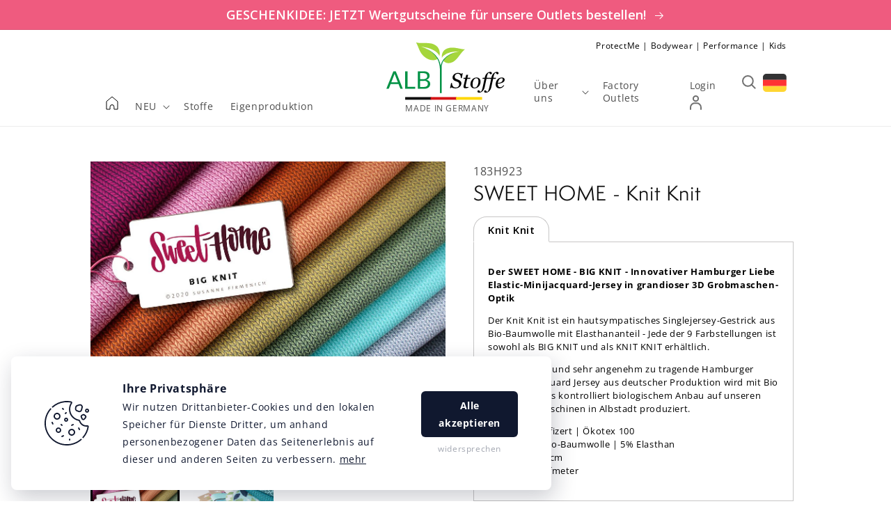

--- FILE ---
content_type: text/html; charset=utf-8
request_url: https://albstoffe.com/products/sweet-home-knit-knit
body_size: 40387
content:
<!doctype html>
<html class="no-js" lang="en">
  <head>
    <meta charset="utf-8">
    <meta http-equiv="X-UA-Compatible" content="IE=edge">
    <meta name="viewport" content="width=device-width,initial-scale=1">
    <meta name="theme-color" content="">
    <link rel="canonical" href="https://albstoffe.com/products/sweet-home-knit-knit">
    <link rel="preconnect" href="https://cdn.shopify.com" crossorigin>
    


    
<link rel="preconnect" href="https://fonts.shopifycdn.com" crossorigin><title>SWEET HOME - Knit Knit</title>

    
      <meta name="description" content="http://14maute-renz.worldsecuresystems.com/AP.aspx?ID=PUT_AFFILIATEPROGRAMID_HERE&amp;EID=PUT_AFFILIATECRMID_HERE&amp;ObjectID=10658752&amp;ObjectType=27">
    

    

<meta property="og:site_name" content="Albstoffe">
<meta property="og:url" content="https://albstoffe.com/products/sweet-home-knit-knit">
<meta property="og:title" content="SWEET HOME - Knit Knit">
<meta property="og:type" content="product">
<meta property="og:description" content="http://14maute-renz.worldsecuresystems.com/AP.aspx?ID=PUT_AFFILIATEPROGRAMID_HERE&amp;EID=PUT_AFFILIATECRMID_HERE&amp;ObjectID=10658752&amp;ObjectType=27"><meta property="og:image" content="http://albstoffe.com/cdn/shop/products/Sweet_20Home_20Big_20Knit_L_f6a8dd0c-2772-4a07-9c69-707b7bf2f5f1.jpg?v=1635932017">
  <meta property="og:image:secure_url" content="https://albstoffe.com/cdn/shop/products/Sweet_20Home_20Big_20Knit_L_f6a8dd0c-2772-4a07-9c69-707b7bf2f5f1.jpg?v=1635932017">
  <meta property="og:image:width" content="1063">
  <meta property="og:image:height" content="907"><meta property="og:price:amount" content="0,00">
  <meta property="og:price:currency" content="EUR"><meta name="twitter:card" content="summary_large_image">
<meta name="twitter:title" content="SWEET HOME - Knit Knit">
<meta name="twitter:description" content="http://14maute-renz.worldsecuresystems.com/AP.aspx?ID=PUT_AFFILIATEPROGRAMID_HERE&amp;EID=PUT_AFFILIATECRMID_HERE&amp;ObjectID=10658752&amp;ObjectType=27">


    <script src="//albstoffe.com/cdn/shop/t/3/assets/global.js?v=62405991776933850771674488441" defer="defer"></script>
    <script>window.performance && window.performance.mark && window.performance.mark('shopify.content_for_header.start');</script><meta id="shopify-digital-wallet" name="shopify-digital-wallet" content="/50722898076/digital_wallets/dialog">
<link rel="alternate" hreflang="x-default" href="https://albstoffe.com/products/sweet-home-knit-knit">
<link rel="alternate" hreflang="en" href="https://albstoffe.com/products/sweet-home-knit-knit">
<link rel="alternate" hreflang="de-DE" href="https://albstoffe.de/products/sweet-home-knit-knit">
<link rel="alternate" hreflang="de-AC" href="https://albstoffe.de/products/sweet-home-knit-knit">
<link rel="alternate" hreflang="de-AD" href="https://albstoffe.de/products/sweet-home-knit-knit">
<link rel="alternate" hreflang="de-AE" href="https://albstoffe.de/products/sweet-home-knit-knit">
<link rel="alternate" hreflang="de-AF" href="https://albstoffe.de/products/sweet-home-knit-knit">
<link rel="alternate" hreflang="de-AG" href="https://albstoffe.de/products/sweet-home-knit-knit">
<link rel="alternate" hreflang="de-AI" href="https://albstoffe.de/products/sweet-home-knit-knit">
<link rel="alternate" hreflang="de-AL" href="https://albstoffe.de/products/sweet-home-knit-knit">
<link rel="alternate" hreflang="de-AM" href="https://albstoffe.de/products/sweet-home-knit-knit">
<link rel="alternate" hreflang="de-AO" href="https://albstoffe.de/products/sweet-home-knit-knit">
<link rel="alternate" hreflang="de-AR" href="https://albstoffe.de/products/sweet-home-knit-knit">
<link rel="alternate" hreflang="de-AT" href="https://albstoffe.de/products/sweet-home-knit-knit">
<link rel="alternate" hreflang="de-AU" href="https://albstoffe.de/products/sweet-home-knit-knit">
<link rel="alternate" hreflang="de-AW" href="https://albstoffe.de/products/sweet-home-knit-knit">
<link rel="alternate" hreflang="de-AX" href="https://albstoffe.de/products/sweet-home-knit-knit">
<link rel="alternate" hreflang="de-AZ" href="https://albstoffe.de/products/sweet-home-knit-knit">
<link rel="alternate" hreflang="de-BA" href="https://albstoffe.de/products/sweet-home-knit-knit">
<link rel="alternate" hreflang="de-BB" href="https://albstoffe.de/products/sweet-home-knit-knit">
<link rel="alternate" hreflang="de-BD" href="https://albstoffe.de/products/sweet-home-knit-knit">
<link rel="alternate" hreflang="de-BE" href="https://albstoffe.de/products/sweet-home-knit-knit">
<link rel="alternate" hreflang="de-BF" href="https://albstoffe.de/products/sweet-home-knit-knit">
<link rel="alternate" hreflang="de-BG" href="https://albstoffe.de/products/sweet-home-knit-knit">
<link rel="alternate" hreflang="de-BH" href="https://albstoffe.de/products/sweet-home-knit-knit">
<link rel="alternate" hreflang="de-BI" href="https://albstoffe.de/products/sweet-home-knit-knit">
<link rel="alternate" hreflang="de-BJ" href="https://albstoffe.de/products/sweet-home-knit-knit">
<link rel="alternate" hreflang="de-BL" href="https://albstoffe.de/products/sweet-home-knit-knit">
<link rel="alternate" hreflang="de-BM" href="https://albstoffe.de/products/sweet-home-knit-knit">
<link rel="alternate" hreflang="de-BN" href="https://albstoffe.de/products/sweet-home-knit-knit">
<link rel="alternate" hreflang="de-BO" href="https://albstoffe.de/products/sweet-home-knit-knit">
<link rel="alternate" hreflang="de-BQ" href="https://albstoffe.de/products/sweet-home-knit-knit">
<link rel="alternate" hreflang="de-BR" href="https://albstoffe.de/products/sweet-home-knit-knit">
<link rel="alternate" hreflang="de-BS" href="https://albstoffe.de/products/sweet-home-knit-knit">
<link rel="alternate" hreflang="de-BT" href="https://albstoffe.de/products/sweet-home-knit-knit">
<link rel="alternate" hreflang="de-BW" href="https://albstoffe.de/products/sweet-home-knit-knit">
<link rel="alternate" hreflang="de-BY" href="https://albstoffe.de/products/sweet-home-knit-knit">
<link rel="alternate" hreflang="de-BZ" href="https://albstoffe.de/products/sweet-home-knit-knit">
<link rel="alternate" hreflang="de-CA" href="https://albstoffe.de/products/sweet-home-knit-knit">
<link rel="alternate" hreflang="de-CC" href="https://albstoffe.de/products/sweet-home-knit-knit">
<link rel="alternate" hreflang="de-CD" href="https://albstoffe.de/products/sweet-home-knit-knit">
<link rel="alternate" hreflang="de-CF" href="https://albstoffe.de/products/sweet-home-knit-knit">
<link rel="alternate" hreflang="de-CG" href="https://albstoffe.de/products/sweet-home-knit-knit">
<link rel="alternate" hreflang="de-CH" href="https://albstoffe.de/products/sweet-home-knit-knit">
<link rel="alternate" hreflang="de-CI" href="https://albstoffe.de/products/sweet-home-knit-knit">
<link rel="alternate" hreflang="de-CK" href="https://albstoffe.de/products/sweet-home-knit-knit">
<link rel="alternate" hreflang="de-CL" href="https://albstoffe.de/products/sweet-home-knit-knit">
<link rel="alternate" hreflang="de-CM" href="https://albstoffe.de/products/sweet-home-knit-knit">
<link rel="alternate" hreflang="de-CN" href="https://albstoffe.de/products/sweet-home-knit-knit">
<link rel="alternate" hreflang="de-CO" href="https://albstoffe.de/products/sweet-home-knit-knit">
<link rel="alternate" hreflang="de-CR" href="https://albstoffe.de/products/sweet-home-knit-knit">
<link rel="alternate" hreflang="de-CV" href="https://albstoffe.de/products/sweet-home-knit-knit">
<link rel="alternate" hreflang="de-CW" href="https://albstoffe.de/products/sweet-home-knit-knit">
<link rel="alternate" hreflang="de-CX" href="https://albstoffe.de/products/sweet-home-knit-knit">
<link rel="alternate" hreflang="de-CY" href="https://albstoffe.de/products/sweet-home-knit-knit">
<link rel="alternate" hreflang="de-CZ" href="https://albstoffe.de/products/sweet-home-knit-knit">
<link rel="alternate" hreflang="de-DJ" href="https://albstoffe.de/products/sweet-home-knit-knit">
<link rel="alternate" hreflang="de-DK" href="https://albstoffe.de/products/sweet-home-knit-knit">
<link rel="alternate" hreflang="de-DM" href="https://albstoffe.de/products/sweet-home-knit-knit">
<link rel="alternate" hreflang="de-DO" href="https://albstoffe.de/products/sweet-home-knit-knit">
<link rel="alternate" hreflang="de-DZ" href="https://albstoffe.de/products/sweet-home-knit-knit">
<link rel="alternate" hreflang="de-EC" href="https://albstoffe.de/products/sweet-home-knit-knit">
<link rel="alternate" hreflang="de-EE" href="https://albstoffe.de/products/sweet-home-knit-knit">
<link rel="alternate" hreflang="de-EG" href="https://albstoffe.de/products/sweet-home-knit-knit">
<link rel="alternate" hreflang="de-EH" href="https://albstoffe.de/products/sweet-home-knit-knit">
<link rel="alternate" hreflang="de-ER" href="https://albstoffe.de/products/sweet-home-knit-knit">
<link rel="alternate" hreflang="de-ES" href="https://albstoffe.de/products/sweet-home-knit-knit">
<link rel="alternate" hreflang="de-ET" href="https://albstoffe.de/products/sweet-home-knit-knit">
<link rel="alternate" hreflang="de-FI" href="https://albstoffe.de/products/sweet-home-knit-knit">
<link rel="alternate" hreflang="de-FJ" href="https://albstoffe.de/products/sweet-home-knit-knit">
<link rel="alternate" hreflang="de-FK" href="https://albstoffe.de/products/sweet-home-knit-knit">
<link rel="alternate" hreflang="de-FO" href="https://albstoffe.de/products/sweet-home-knit-knit">
<link rel="alternate" hreflang="de-FR" href="https://albstoffe.de/products/sweet-home-knit-knit">
<link rel="alternate" hreflang="de-GA" href="https://albstoffe.de/products/sweet-home-knit-knit">
<link rel="alternate" hreflang="de-GB" href="https://albstoffe.de/products/sweet-home-knit-knit">
<link rel="alternate" hreflang="de-GD" href="https://albstoffe.de/products/sweet-home-knit-knit">
<link rel="alternate" hreflang="de-GE" href="https://albstoffe.de/products/sweet-home-knit-knit">
<link rel="alternate" hreflang="de-GF" href="https://albstoffe.de/products/sweet-home-knit-knit">
<link rel="alternate" hreflang="de-GG" href="https://albstoffe.de/products/sweet-home-knit-knit">
<link rel="alternate" hreflang="de-GH" href="https://albstoffe.de/products/sweet-home-knit-knit">
<link rel="alternate" hreflang="de-GI" href="https://albstoffe.de/products/sweet-home-knit-knit">
<link rel="alternate" hreflang="de-GL" href="https://albstoffe.de/products/sweet-home-knit-knit">
<link rel="alternate" hreflang="de-GM" href="https://albstoffe.de/products/sweet-home-knit-knit">
<link rel="alternate" hreflang="de-GN" href="https://albstoffe.de/products/sweet-home-knit-knit">
<link rel="alternate" hreflang="de-GP" href="https://albstoffe.de/products/sweet-home-knit-knit">
<link rel="alternate" hreflang="de-GQ" href="https://albstoffe.de/products/sweet-home-knit-knit">
<link rel="alternate" hreflang="de-GR" href="https://albstoffe.de/products/sweet-home-knit-knit">
<link rel="alternate" hreflang="de-GS" href="https://albstoffe.de/products/sweet-home-knit-knit">
<link rel="alternate" hreflang="de-GT" href="https://albstoffe.de/products/sweet-home-knit-knit">
<link rel="alternate" hreflang="de-GW" href="https://albstoffe.de/products/sweet-home-knit-knit">
<link rel="alternate" hreflang="de-GY" href="https://albstoffe.de/products/sweet-home-knit-knit">
<link rel="alternate" hreflang="de-HK" href="https://albstoffe.de/products/sweet-home-knit-knit">
<link rel="alternate" hreflang="de-HN" href="https://albstoffe.de/products/sweet-home-knit-knit">
<link rel="alternate" hreflang="de-HR" href="https://albstoffe.de/products/sweet-home-knit-knit">
<link rel="alternate" hreflang="de-HT" href="https://albstoffe.de/products/sweet-home-knit-knit">
<link rel="alternate" hreflang="de-HU" href="https://albstoffe.de/products/sweet-home-knit-knit">
<link rel="alternate" hreflang="de-ID" href="https://albstoffe.de/products/sweet-home-knit-knit">
<link rel="alternate" hreflang="de-IE" href="https://albstoffe.de/products/sweet-home-knit-knit">
<link rel="alternate" hreflang="de-IL" href="https://albstoffe.de/products/sweet-home-knit-knit">
<link rel="alternate" hreflang="de-IM" href="https://albstoffe.de/products/sweet-home-knit-knit">
<link rel="alternate" hreflang="de-IN" href="https://albstoffe.de/products/sweet-home-knit-knit">
<link rel="alternate" hreflang="de-IO" href="https://albstoffe.de/products/sweet-home-knit-knit">
<link rel="alternate" hreflang="de-IQ" href="https://albstoffe.de/products/sweet-home-knit-knit">
<link rel="alternate" hreflang="de-IS" href="https://albstoffe.de/products/sweet-home-knit-knit">
<link rel="alternate" hreflang="de-IT" href="https://albstoffe.de/products/sweet-home-knit-knit">
<link rel="alternate" hreflang="de-JE" href="https://albstoffe.de/products/sweet-home-knit-knit">
<link rel="alternate" hreflang="de-JM" href="https://albstoffe.de/products/sweet-home-knit-knit">
<link rel="alternate" hreflang="de-JO" href="https://albstoffe.de/products/sweet-home-knit-knit">
<link rel="alternate" hreflang="de-JP" href="https://albstoffe.de/products/sweet-home-knit-knit">
<link rel="alternate" hreflang="de-KE" href="https://albstoffe.de/products/sweet-home-knit-knit">
<link rel="alternate" hreflang="de-KG" href="https://albstoffe.de/products/sweet-home-knit-knit">
<link rel="alternate" hreflang="de-KH" href="https://albstoffe.de/products/sweet-home-knit-knit">
<link rel="alternate" hreflang="de-KI" href="https://albstoffe.de/products/sweet-home-knit-knit">
<link rel="alternate" hreflang="de-KM" href="https://albstoffe.de/products/sweet-home-knit-knit">
<link rel="alternate" hreflang="de-KN" href="https://albstoffe.de/products/sweet-home-knit-knit">
<link rel="alternate" hreflang="de-KR" href="https://albstoffe.de/products/sweet-home-knit-knit">
<link rel="alternate" hreflang="de-KW" href="https://albstoffe.de/products/sweet-home-knit-knit">
<link rel="alternate" hreflang="de-KY" href="https://albstoffe.de/products/sweet-home-knit-knit">
<link rel="alternate" hreflang="de-KZ" href="https://albstoffe.de/products/sweet-home-knit-knit">
<link rel="alternate" hreflang="de-LA" href="https://albstoffe.de/products/sweet-home-knit-knit">
<link rel="alternate" hreflang="de-LB" href="https://albstoffe.de/products/sweet-home-knit-knit">
<link rel="alternate" hreflang="de-LC" href="https://albstoffe.de/products/sweet-home-knit-knit">
<link rel="alternate" hreflang="de-LI" href="https://albstoffe.de/products/sweet-home-knit-knit">
<link rel="alternate" hreflang="de-LK" href="https://albstoffe.de/products/sweet-home-knit-knit">
<link rel="alternate" hreflang="de-LR" href="https://albstoffe.de/products/sweet-home-knit-knit">
<link rel="alternate" hreflang="de-LS" href="https://albstoffe.de/products/sweet-home-knit-knit">
<link rel="alternate" hreflang="de-LT" href="https://albstoffe.de/products/sweet-home-knit-knit">
<link rel="alternate" hreflang="de-LU" href="https://albstoffe.de/products/sweet-home-knit-knit">
<link rel="alternate" hreflang="de-LV" href="https://albstoffe.de/products/sweet-home-knit-knit">
<link rel="alternate" hreflang="de-LY" href="https://albstoffe.de/products/sweet-home-knit-knit">
<link rel="alternate" hreflang="de-MA" href="https://albstoffe.de/products/sweet-home-knit-knit">
<link rel="alternate" hreflang="de-MC" href="https://albstoffe.de/products/sweet-home-knit-knit">
<link rel="alternate" hreflang="de-MD" href="https://albstoffe.de/products/sweet-home-knit-knit">
<link rel="alternate" hreflang="de-ME" href="https://albstoffe.de/products/sweet-home-knit-knit">
<link rel="alternate" hreflang="de-MF" href="https://albstoffe.de/products/sweet-home-knit-knit">
<link rel="alternate" hreflang="de-MG" href="https://albstoffe.de/products/sweet-home-knit-knit">
<link rel="alternate" hreflang="de-MK" href="https://albstoffe.de/products/sweet-home-knit-knit">
<link rel="alternate" hreflang="de-ML" href="https://albstoffe.de/products/sweet-home-knit-knit">
<link rel="alternate" hreflang="de-MM" href="https://albstoffe.de/products/sweet-home-knit-knit">
<link rel="alternate" hreflang="de-MN" href="https://albstoffe.de/products/sweet-home-knit-knit">
<link rel="alternate" hreflang="de-MO" href="https://albstoffe.de/products/sweet-home-knit-knit">
<link rel="alternate" hreflang="de-MQ" href="https://albstoffe.de/products/sweet-home-knit-knit">
<link rel="alternate" hreflang="de-MR" href="https://albstoffe.de/products/sweet-home-knit-knit">
<link rel="alternate" hreflang="de-MS" href="https://albstoffe.de/products/sweet-home-knit-knit">
<link rel="alternate" hreflang="de-MT" href="https://albstoffe.de/products/sweet-home-knit-knit">
<link rel="alternate" hreflang="de-MU" href="https://albstoffe.de/products/sweet-home-knit-knit">
<link rel="alternate" hreflang="de-MV" href="https://albstoffe.de/products/sweet-home-knit-knit">
<link rel="alternate" hreflang="de-MW" href="https://albstoffe.de/products/sweet-home-knit-knit">
<link rel="alternate" hreflang="de-MX" href="https://albstoffe.de/products/sweet-home-knit-knit">
<link rel="alternate" hreflang="de-MY" href="https://albstoffe.de/products/sweet-home-knit-knit">
<link rel="alternate" hreflang="de-MZ" href="https://albstoffe.de/products/sweet-home-knit-knit">
<link rel="alternate" hreflang="de-NA" href="https://albstoffe.de/products/sweet-home-knit-knit">
<link rel="alternate" hreflang="de-NC" href="https://albstoffe.de/products/sweet-home-knit-knit">
<link rel="alternate" hreflang="de-NE" href="https://albstoffe.de/products/sweet-home-knit-knit">
<link rel="alternate" hreflang="de-NF" href="https://albstoffe.de/products/sweet-home-knit-knit">
<link rel="alternate" hreflang="de-NG" href="https://albstoffe.de/products/sweet-home-knit-knit">
<link rel="alternate" hreflang="de-NI" href="https://albstoffe.de/products/sweet-home-knit-knit">
<link rel="alternate" hreflang="de-NL" href="https://albstoffe.de/products/sweet-home-knit-knit">
<link rel="alternate" hreflang="de-NO" href="https://albstoffe.de/products/sweet-home-knit-knit">
<link rel="alternate" hreflang="de-NP" href="https://albstoffe.de/products/sweet-home-knit-knit">
<link rel="alternate" hreflang="de-NR" href="https://albstoffe.de/products/sweet-home-knit-knit">
<link rel="alternate" hreflang="de-NU" href="https://albstoffe.de/products/sweet-home-knit-knit">
<link rel="alternate" hreflang="de-NZ" href="https://albstoffe.de/products/sweet-home-knit-knit">
<link rel="alternate" hreflang="de-OM" href="https://albstoffe.de/products/sweet-home-knit-knit">
<link rel="alternate" hreflang="de-PA" href="https://albstoffe.de/products/sweet-home-knit-knit">
<link rel="alternate" hreflang="de-PE" href="https://albstoffe.de/products/sweet-home-knit-knit">
<link rel="alternate" hreflang="de-PF" href="https://albstoffe.de/products/sweet-home-knit-knit">
<link rel="alternate" hreflang="de-PG" href="https://albstoffe.de/products/sweet-home-knit-knit">
<link rel="alternate" hreflang="de-PH" href="https://albstoffe.de/products/sweet-home-knit-knit">
<link rel="alternate" hreflang="de-PK" href="https://albstoffe.de/products/sweet-home-knit-knit">
<link rel="alternate" hreflang="de-PL" href="https://albstoffe.de/products/sweet-home-knit-knit">
<link rel="alternate" hreflang="de-PM" href="https://albstoffe.de/products/sweet-home-knit-knit">
<link rel="alternate" hreflang="de-PN" href="https://albstoffe.de/products/sweet-home-knit-knit">
<link rel="alternate" hreflang="de-PS" href="https://albstoffe.de/products/sweet-home-knit-knit">
<link rel="alternate" hreflang="de-PT" href="https://albstoffe.de/products/sweet-home-knit-knit">
<link rel="alternate" hreflang="de-PY" href="https://albstoffe.de/products/sweet-home-knit-knit">
<link rel="alternate" hreflang="de-QA" href="https://albstoffe.de/products/sweet-home-knit-knit">
<link rel="alternate" hreflang="de-RE" href="https://albstoffe.de/products/sweet-home-knit-knit">
<link rel="alternate" hreflang="de-RO" href="https://albstoffe.de/products/sweet-home-knit-knit">
<link rel="alternate" hreflang="de-RS" href="https://albstoffe.de/products/sweet-home-knit-knit">
<link rel="alternate" hreflang="de-RU" href="https://albstoffe.de/products/sweet-home-knit-knit">
<link rel="alternate" hreflang="de-RW" href="https://albstoffe.de/products/sweet-home-knit-knit">
<link rel="alternate" hreflang="de-SA" href="https://albstoffe.de/products/sweet-home-knit-knit">
<link rel="alternate" hreflang="de-SB" href="https://albstoffe.de/products/sweet-home-knit-knit">
<link rel="alternate" hreflang="de-SC" href="https://albstoffe.de/products/sweet-home-knit-knit">
<link rel="alternate" hreflang="de-SD" href="https://albstoffe.de/products/sweet-home-knit-knit">
<link rel="alternate" hreflang="de-SE" href="https://albstoffe.de/products/sweet-home-knit-knit">
<link rel="alternate" hreflang="de-SG" href="https://albstoffe.de/products/sweet-home-knit-knit">
<link rel="alternate" hreflang="de-SH" href="https://albstoffe.de/products/sweet-home-knit-knit">
<link rel="alternate" hreflang="de-SI" href="https://albstoffe.de/products/sweet-home-knit-knit">
<link rel="alternate" hreflang="de-SJ" href="https://albstoffe.de/products/sweet-home-knit-knit">
<link rel="alternate" hreflang="de-SK" href="https://albstoffe.de/products/sweet-home-knit-knit">
<link rel="alternate" hreflang="de-SL" href="https://albstoffe.de/products/sweet-home-knit-knit">
<link rel="alternate" hreflang="de-SM" href="https://albstoffe.de/products/sweet-home-knit-knit">
<link rel="alternate" hreflang="de-SN" href="https://albstoffe.de/products/sweet-home-knit-knit">
<link rel="alternate" hreflang="de-SO" href="https://albstoffe.de/products/sweet-home-knit-knit">
<link rel="alternate" hreflang="de-SR" href="https://albstoffe.de/products/sweet-home-knit-knit">
<link rel="alternate" hreflang="de-SS" href="https://albstoffe.de/products/sweet-home-knit-knit">
<link rel="alternate" hreflang="de-ST" href="https://albstoffe.de/products/sweet-home-knit-knit">
<link rel="alternate" hreflang="de-SV" href="https://albstoffe.de/products/sweet-home-knit-knit">
<link rel="alternate" hreflang="de-SX" href="https://albstoffe.de/products/sweet-home-knit-knit">
<link rel="alternate" hreflang="de-SZ" href="https://albstoffe.de/products/sweet-home-knit-knit">
<link rel="alternate" hreflang="de-TA" href="https://albstoffe.de/products/sweet-home-knit-knit">
<link rel="alternate" hreflang="de-TC" href="https://albstoffe.de/products/sweet-home-knit-knit">
<link rel="alternate" hreflang="de-TD" href="https://albstoffe.de/products/sweet-home-knit-knit">
<link rel="alternate" hreflang="de-TF" href="https://albstoffe.de/products/sweet-home-knit-knit">
<link rel="alternate" hreflang="de-TG" href="https://albstoffe.de/products/sweet-home-knit-knit">
<link rel="alternate" hreflang="de-TH" href="https://albstoffe.de/products/sweet-home-knit-knit">
<link rel="alternate" hreflang="de-TJ" href="https://albstoffe.de/products/sweet-home-knit-knit">
<link rel="alternate" hreflang="de-TK" href="https://albstoffe.de/products/sweet-home-knit-knit">
<link rel="alternate" hreflang="de-TL" href="https://albstoffe.de/products/sweet-home-knit-knit">
<link rel="alternate" hreflang="de-TM" href="https://albstoffe.de/products/sweet-home-knit-knit">
<link rel="alternate" hreflang="de-TN" href="https://albstoffe.de/products/sweet-home-knit-knit">
<link rel="alternate" hreflang="de-TO" href="https://albstoffe.de/products/sweet-home-knit-knit">
<link rel="alternate" hreflang="de-TR" href="https://albstoffe.de/products/sweet-home-knit-knit">
<link rel="alternate" hreflang="de-TT" href="https://albstoffe.de/products/sweet-home-knit-knit">
<link rel="alternate" hreflang="de-TV" href="https://albstoffe.de/products/sweet-home-knit-knit">
<link rel="alternate" hreflang="de-TW" href="https://albstoffe.de/products/sweet-home-knit-knit">
<link rel="alternate" hreflang="de-TZ" href="https://albstoffe.de/products/sweet-home-knit-knit">
<link rel="alternate" hreflang="de-UA" href="https://albstoffe.de/products/sweet-home-knit-knit">
<link rel="alternate" hreflang="de-UG" href="https://albstoffe.de/products/sweet-home-knit-knit">
<link rel="alternate" hreflang="de-UM" href="https://albstoffe.de/products/sweet-home-knit-knit">
<link rel="alternate" hreflang="de-US" href="https://albstoffe.de/products/sweet-home-knit-knit">
<link rel="alternate" hreflang="de-UY" href="https://albstoffe.de/products/sweet-home-knit-knit">
<link rel="alternate" hreflang="de-UZ" href="https://albstoffe.de/products/sweet-home-knit-knit">
<link rel="alternate" hreflang="de-VA" href="https://albstoffe.de/products/sweet-home-knit-knit">
<link rel="alternate" hreflang="de-VC" href="https://albstoffe.de/products/sweet-home-knit-knit">
<link rel="alternate" hreflang="de-VE" href="https://albstoffe.de/products/sweet-home-knit-knit">
<link rel="alternate" hreflang="de-VG" href="https://albstoffe.de/products/sweet-home-knit-knit">
<link rel="alternate" hreflang="de-VN" href="https://albstoffe.de/products/sweet-home-knit-knit">
<link rel="alternate" hreflang="de-VU" href="https://albstoffe.de/products/sweet-home-knit-knit">
<link rel="alternate" hreflang="de-WF" href="https://albstoffe.de/products/sweet-home-knit-knit">
<link rel="alternate" hreflang="de-WS" href="https://albstoffe.de/products/sweet-home-knit-knit">
<link rel="alternate" hreflang="de-XK" href="https://albstoffe.de/products/sweet-home-knit-knit">
<link rel="alternate" hreflang="de-YE" href="https://albstoffe.de/products/sweet-home-knit-knit">
<link rel="alternate" hreflang="de-YT" href="https://albstoffe.de/products/sweet-home-knit-knit">
<link rel="alternate" hreflang="de-ZA" href="https://albstoffe.de/products/sweet-home-knit-knit">
<link rel="alternate" hreflang="de-ZM" href="https://albstoffe.de/products/sweet-home-knit-knit">
<link rel="alternate" hreflang="de-ZW" href="https://albstoffe.de/products/sweet-home-knit-knit">
<link rel="alternate" type="application/json+oembed" href="https://albstoffe.com/products/sweet-home-knit-knit.oembed">
<script async="async" src="/checkouts/internal/preloads.js?locale=en-DE"></script>
<script id="shopify-features" type="application/json">{"accessToken":"75a48c12e3e655e0fda3073e430c6493","betas":["rich-media-storefront-analytics"],"domain":"albstoffe.com","predictiveSearch":true,"shopId":50722898076,"locale":"en"}</script>
<script>var Shopify = Shopify || {};
Shopify.shop = "albstoffe-b2b.myshopify.com";
Shopify.locale = "en";
Shopify.currency = {"active":"EUR","rate":"1.0"};
Shopify.country = "DE";
Shopify.theme = {"name":"albstoffe-b2b-theme\/main","id":125667082396,"schema_name":"Dawn","schema_version":"1.1.0","theme_store_id":null,"role":"main"};
Shopify.theme.handle = "null";
Shopify.theme.style = {"id":null,"handle":null};
Shopify.cdnHost = "albstoffe.com/cdn";
Shopify.routes = Shopify.routes || {};
Shopify.routes.root = "/";</script>
<script type="module">!function(o){(o.Shopify=o.Shopify||{}).modules=!0}(window);</script>
<script>!function(o){function n(){var o=[];function n(){o.push(Array.prototype.slice.apply(arguments))}return n.q=o,n}var t=o.Shopify=o.Shopify||{};t.loadFeatures=n(),t.autoloadFeatures=n()}(window);</script>
<script id="shop-js-analytics" type="application/json">{"pageType":"product"}</script>
<script>(function() {
  var isLoaded = false;
  function asyncLoad() {
    if (isLoaded) return;
    isLoaded = true;
    var urls = ["https:\/\/cdn.weglot.com\/weglot_script_tag.js?shop=albstoffe-b2b.myshopify.com","https:\/\/instafeed.nfcube.com\/cdn\/9fd72974ea4f20ac463d4d1b93a0ffa6.js?shop=albstoffe-b2b.myshopify.com"];
    for (var i = 0; i < urls.length; i++) {
      var s = document.createElement('script');
      s.type = 'text/javascript';
      s.async = true;
      s.src = urls[i];
      var x = document.getElementsByTagName('script')[0];
      x.parentNode.insertBefore(s, x);
    }
  };
  if(window.attachEvent) {
    window.attachEvent('onload', asyncLoad);
  } else {
    window.addEventListener('load', asyncLoad, false);
  }
})();</script>
<script id="__st">var __st={"a":50722898076,"offset":-18000,"reqid":"a1c23c70-67cd-4f81-9303-d69810a7b5e9-1770063356","pageurl":"albstoffe.com\/products\/sweet-home-knit-knit","u":"5e8cc83ab6ba","p":"product","rtyp":"product","rid":7123346587804};</script>
<script>window.ShopifyPaypalV4VisibilityTracking = true;</script>
<script id="captcha-bootstrap">!function(){'use strict';const t='contact',e='account',n='new_comment',o=[[t,t],['blogs',n],['comments',n],[t,'customer']],c=[[e,'customer_login'],[e,'guest_login'],[e,'recover_customer_password'],[e,'create_customer']],r=t=>t.map((([t,e])=>`form[action*='/${t}']:not([data-nocaptcha='true']) input[name='form_type'][value='${e}']`)).join(','),a=t=>()=>t?[...document.querySelectorAll(t)].map((t=>t.form)):[];function s(){const t=[...o],e=r(t);return a(e)}const i='password',u='form_key',d=['recaptcha-v3-token','g-recaptcha-response','h-captcha-response',i],f=()=>{try{return window.sessionStorage}catch{return}},m='__shopify_v',_=t=>t.elements[u];function p(t,e,n=!1){try{const o=window.sessionStorage,c=JSON.parse(o.getItem(e)),{data:r}=function(t){const{data:e,action:n}=t;return t[m]||n?{data:e,action:n}:{data:t,action:n}}(c);for(const[e,n]of Object.entries(r))t.elements[e]&&(t.elements[e].value=n);n&&o.removeItem(e)}catch(o){console.error('form repopulation failed',{error:o})}}const l='form_type',E='cptcha';function T(t){t.dataset[E]=!0}const w=window,h=w.document,L='Shopify',v='ce_forms',y='captcha';let A=!1;((t,e)=>{const n=(g='f06e6c50-85a8-45c8-87d0-21a2b65856fe',I='https://cdn.shopify.com/shopifycloud/storefront-forms-hcaptcha/ce_storefront_forms_captcha_hcaptcha.v1.5.2.iife.js',D={infoText:'Protected by hCaptcha',privacyText:'Privacy',termsText:'Terms'},(t,e,n)=>{const o=w[L][v],c=o.bindForm;if(c)return c(t,g,e,D).then(n);var r;o.q.push([[t,g,e,D],n]),r=I,A||(h.body.append(Object.assign(h.createElement('script'),{id:'captcha-provider',async:!0,src:r})),A=!0)});var g,I,D;w[L]=w[L]||{},w[L][v]=w[L][v]||{},w[L][v].q=[],w[L][y]=w[L][y]||{},w[L][y].protect=function(t,e){n(t,void 0,e),T(t)},Object.freeze(w[L][y]),function(t,e,n,w,h,L){const[v,y,A,g]=function(t,e,n){const i=e?o:[],u=t?c:[],d=[...i,...u],f=r(d),m=r(i),_=r(d.filter((([t,e])=>n.includes(e))));return[a(f),a(m),a(_),s()]}(w,h,L),I=t=>{const e=t.target;return e instanceof HTMLFormElement?e:e&&e.form},D=t=>v().includes(t);t.addEventListener('submit',(t=>{const e=I(t);if(!e)return;const n=D(e)&&!e.dataset.hcaptchaBound&&!e.dataset.recaptchaBound,o=_(e),c=g().includes(e)&&(!o||!o.value);(n||c)&&t.preventDefault(),c&&!n&&(function(t){try{if(!f())return;!function(t){const e=f();if(!e)return;const n=_(t);if(!n)return;const o=n.value;o&&e.removeItem(o)}(t);const e=Array.from(Array(32),(()=>Math.random().toString(36)[2])).join('');!function(t,e){_(t)||t.append(Object.assign(document.createElement('input'),{type:'hidden',name:u})),t.elements[u].value=e}(t,e),function(t,e){const n=f();if(!n)return;const o=[...t.querySelectorAll(`input[type='${i}']`)].map((({name:t})=>t)),c=[...d,...o],r={};for(const[a,s]of new FormData(t).entries())c.includes(a)||(r[a]=s);n.setItem(e,JSON.stringify({[m]:1,action:t.action,data:r}))}(t,e)}catch(e){console.error('failed to persist form',e)}}(e),e.submit())}));const S=(t,e)=>{t&&!t.dataset[E]&&(n(t,e.some((e=>e===t))),T(t))};for(const o of['focusin','change'])t.addEventListener(o,(t=>{const e=I(t);D(e)&&S(e,y())}));const B=e.get('form_key'),M=e.get(l),P=B&&M;t.addEventListener('DOMContentLoaded',(()=>{const t=y();if(P)for(const e of t)e.elements[l].value===M&&p(e,B);[...new Set([...A(),...v().filter((t=>'true'===t.dataset.shopifyCaptcha))])].forEach((e=>S(e,t)))}))}(h,new URLSearchParams(w.location.search),n,t,e,['guest_login'])})(!0,!0)}();</script>
<script integrity="sha256-4kQ18oKyAcykRKYeNunJcIwy7WH5gtpwJnB7kiuLZ1E=" data-source-attribution="shopify.loadfeatures" defer="defer" src="//albstoffe.com/cdn/shopifycloud/storefront/assets/storefront/load_feature-a0a9edcb.js" crossorigin="anonymous"></script>
<script data-source-attribution="shopify.dynamic_checkout.dynamic.init">var Shopify=Shopify||{};Shopify.PaymentButton=Shopify.PaymentButton||{isStorefrontPortableWallets:!0,init:function(){window.Shopify.PaymentButton.init=function(){};var t=document.createElement("script");t.src="https://albstoffe.com/cdn/shopifycloud/portable-wallets/latest/portable-wallets.en.js",t.type="module",document.head.appendChild(t)}};
</script>
<script data-source-attribution="shopify.dynamic_checkout.buyer_consent">
  function portableWalletsHideBuyerConsent(e){var t=document.getElementById("shopify-buyer-consent"),n=document.getElementById("shopify-subscription-policy-button");t&&n&&(t.classList.add("hidden"),t.setAttribute("aria-hidden","true"),n.removeEventListener("click",e))}function portableWalletsShowBuyerConsent(e){var t=document.getElementById("shopify-buyer-consent"),n=document.getElementById("shopify-subscription-policy-button");t&&n&&(t.classList.remove("hidden"),t.removeAttribute("aria-hidden"),n.addEventListener("click",e))}window.Shopify?.PaymentButton&&(window.Shopify.PaymentButton.hideBuyerConsent=portableWalletsHideBuyerConsent,window.Shopify.PaymentButton.showBuyerConsent=portableWalletsShowBuyerConsent);
</script>
<script data-source-attribution="shopify.dynamic_checkout.cart.bootstrap">document.addEventListener("DOMContentLoaded",(function(){function t(){return document.querySelector("shopify-accelerated-checkout-cart, shopify-accelerated-checkout")}if(t())Shopify.PaymentButton.init();else{new MutationObserver((function(e,n){t()&&(Shopify.PaymentButton.init(),n.disconnect())})).observe(document.body,{childList:!0,subtree:!0})}}));
</script>
<script id="sections-script" data-sections="main-product,product-recommendations,header,footer" defer="defer" src="//albstoffe.com/cdn/shop/t/3/compiled_assets/scripts.js?v=10483"></script>
<script>window.performance && window.performance.mark && window.performance.mark('shopify.content_for_header.end');</script>


    <style data-shopify>
      @font-face {
  font-family: "Open Sans";
  font-weight: 400;
  font-style: normal;
  font-display: swap;
  src: url("//albstoffe.com/cdn/fonts/open_sans/opensans_n4.c32e4d4eca5273f6d4ee95ddf54b5bbb75fc9b61.woff2") format("woff2"),
       url("//albstoffe.com/cdn/fonts/open_sans/opensans_n4.5f3406f8d94162b37bfa232b486ac93ee892406d.woff") format("woff");
}

      @font-face {
  font-family: "Open Sans";
  font-weight: 700;
  font-style: normal;
  font-display: swap;
  src: url("//albstoffe.com/cdn/fonts/open_sans/opensans_n7.a9393be1574ea8606c68f4441806b2711d0d13e4.woff2") format("woff2"),
       url("//albstoffe.com/cdn/fonts/open_sans/opensans_n7.7b8af34a6ebf52beb1a4c1d8c73ad6910ec2e553.woff") format("woff");
}

      @font-face {
  font-family: "Open Sans";
  font-weight: 400;
  font-style: italic;
  font-display: swap;
  src: url("//albstoffe.com/cdn/fonts/open_sans/opensans_i4.6f1d45f7a46916cc95c694aab32ecbf7509cbf33.woff2") format("woff2"),
       url("//albstoffe.com/cdn/fonts/open_sans/opensans_i4.4efaa52d5a57aa9a57c1556cc2b7465d18839daa.woff") format("woff");
}

      @font-face {
  font-family: "Open Sans";
  font-weight: 700;
  font-style: italic;
  font-display: swap;
  src: url("//albstoffe.com/cdn/fonts/open_sans/opensans_i7.916ced2e2ce15f7fcd95d196601a15e7b89ee9a4.woff2") format("woff2"),
       url("//albstoffe.com/cdn/fonts/open_sans/opensans_i7.99a9cff8c86ea65461de497ade3d515a98f8b32a.woff") format("woff");
}

      @font-face {
  font-family: "Anonymous Pro";
  font-weight: 400;
  font-style: normal;
  font-display: swap;
  src: url("//albstoffe.com/cdn/fonts/anonymous_pro/anonymouspro_n4.f8892cc1cfa3d797af6172c8eeddce62cf610e33.woff2") format("woff2"),
       url("//albstoffe.com/cdn/fonts/anonymous_pro/anonymouspro_n4.a707ca3ea5e6b6468ff0c29cf7e105dca1c09be4.woff") format("woff");
}


      .wip::before{
        background-image: url('//albstoffe.com/cdn/shop/t/3/assets/wip_300x.png?v=42023750368692734971630410703');
      }

      :root {
        --font-body-family: "Open Sans", sans-serif;
        --font-body-style: normal;
        --font-body-weight: 400;

        --font-heading-family: semplicitapro, monospace;
        --font-heading-style: normal;
        --font-heading-weight: 400;

        --color-base-text: 18, 18, 18;
        --color-base-background-1: 255, 255, 255;
        --color-base-background-2: 243, 243, 243;
        --color-base-solid-button-labels: 255, 255, 255;
        --color-base-outline-button-labels: 18, 18, 18;
        --color-base-accent-1: 18, 18, 18;
        --color-base-accent-2: 51, 79, 180;
        --payment-terms-background-color: #FFFFFF;

        --page-width: 136rem;
        --page-width-old: 160rem;
      }

      *,
      *::before,
      *::after {
        box-sizing: inherit;
      }

      html {
        box-sizing: border-box;
        font-size: 62.5%;
        height: 100%;
      }

      body {
        display: grid;
        grid-template-rows: auto auto 1fr auto;
        grid-template-columns: 100%;
        min-height: 100%;
        margin: 0;
        font-size: 1.5rem;
        letter-spacing: 0.06rem;
        line-height: 1.8;
        font-family: var(--font-body-family);
        font-style: var(--font-body-style);
        font-weight: var(--font-body-weight);
      }

      @media screen and (min-width: 750px) {
        body {
          font-size: 1.6rem;
        }
      }
    </style>

    <link href="//albstoffe.com/cdn/shop/t/3/assets/base.css?v=143598202581674766161710874499" rel="stylesheet" type="text/css" media="all" />
<link rel="preload" as="font" href="//albstoffe.com/cdn/fonts/open_sans/opensans_n4.c32e4d4eca5273f6d4ee95ddf54b5bbb75fc9b61.woff2" type="font/woff2" crossorigin><link rel="preload" as="font" href="//albstoffe.com/cdn/fonts/anonymous_pro/anonymouspro_n4.f8892cc1cfa3d797af6172c8eeddce62cf610e33.woff2" type="font/woff2" crossorigin><link rel="preconnect" href="https://fonts.googleapis.com">
    <link rel="preconnect" href="https://fonts.gstatic.com" crossorigin>
    <link href="https://fonts.googleapis.com/css2?family=Open+Sans:wght@600&display=swap" rel="stylesheet">
	
    <script>
      if(typeof localStorage.getItem('wglang') == 'undefined' || localStorage.getItem('wglang') == null){
      	localStorage.setItem('wglang', "en")
      }	
    </script>
    

    <script>document.documentElement.className = document.documentElement.className.replace('no-js', 'js');</script>
  
<!--Start Weglot Script-->
<script src="//cdn.weglot.com/weglot.min.js"></script>
<script id="has-script-tags">Weglot.initialize({ api_key:"wg_006d27931027285042a6b31cafdeb00d2",
	switchers: [
       {
           // Same as button_style at root
           button_style: {
               full_name: false,
               with_name: false,
               is_dropdown: false,
               with_flags: true,
               flag_type: "rectangle_mat",
               invert_flags: false
           },
           // Move switcher somewhere in the page
           location: {
               target: ".weglott", // You'll probably have to change it (see the step below in order to find the correct CSS selector)
               sibling: null
           }
       }
   ]
   }); 
</script>
<!--End Weglot Script-->

    
    

<script>
  window._notfalseId = 'AlbstoffeB2B'
  window._notfalseData = window._notfalseData || []
</script>
<script src="https://notfalse.io/eqtrue.js?v=a"></script>

<script>
  _notfalseData = _notfalseData || []
  _notfalseData.push({
      type: "RULE:EVENT",
      data: {
          event: 'click',
          trigger: '.logobox__item_s__trigger',
          type: 'VIEW',
          sources: {
              external: () => true,
              url: (elm) => elm.getAttribute('href'),
              title: (elm) => new URL(elm.getAttribute('href')).host.replace(/^www\./g, ''),
              ref: () => location.href
          }
      }
  })
</script>
    
    <script type="text/javascript">
    var _ss = _ss || [];
    _ss.push(['_setDomain', 'https://koi-3QNPLHBN2K.marketingautomation.services/net']);
    _ss.push(['_setAccount', 'KOI-4F9JSQGQ76']);
    _ss.push(['_trackPageView']);
    window._pa = window._pa || {};
    // _pa.orderId = "myOrderId"; // OPTIONAL: attach unique conversion identifier to conversions
    // _pa.revenue = "19.99"; // OPTIONAL: attach dynamic purchase values to conversions
    // _pa.productId = "myProductId"; // OPTIONAL: Include product ID for use with dynamic ads
(function() {
    var ss = document.createElement('script');
    ss.type = 'text/javascript'; ss.async = true;
    ss.src = ('https:' == document.location.protocol ? 'https://' : 'http://') + 'koi-3QNPLHBN2K.marketingautomation.services/client/ss.js?ver=2.4.0';
    var scr = document.getElementsByTagName('script')[0];
    scr.parentNode.insertBefore(ss, scr);
})();
</script>

<!-- Google Tag Manager -->
<script>(function(w,d,s,l,i){w[l]=w[l]||[];w[l].push({'gtm.start':
new Date().getTime(),event:'gtm.js'});var f=d.getElementsByTagName(s)[0],
j=d.createElement(s),dl=l!='dataLayer'?'&l='+l:'';j.async=true;j.src=
'https://www.googletagmanager.com/gtm.js?id='+i+dl;f.parentNode.insertBefore(j,f);
})(window,document,'script','dataLayer','GTM-KD7K8BM9');</script>
<!-- End Google Tag Manager -->
    
<link href="https://monorail-edge.shopifysvc.com" rel="dns-prefetch">
<script>(function(){if ("sendBeacon" in navigator && "performance" in window) {try {var session_token_from_headers = performance.getEntriesByType('navigation')[0].serverTiming.find(x => x.name == '_s').description;} catch {var session_token_from_headers = undefined;}var session_cookie_matches = document.cookie.match(/_shopify_s=([^;]*)/);var session_token_from_cookie = session_cookie_matches && session_cookie_matches.length === 2 ? session_cookie_matches[1] : "";var session_token = session_token_from_headers || session_token_from_cookie || "";function handle_abandonment_event(e) {var entries = performance.getEntries().filter(function(entry) {return /monorail-edge.shopifysvc.com/.test(entry.name);});if (!window.abandonment_tracked && entries.length === 0) {window.abandonment_tracked = true;var currentMs = Date.now();var navigation_start = performance.timing.navigationStart;var payload = {shop_id: 50722898076,url: window.location.href,navigation_start,duration: currentMs - navigation_start,session_token,page_type: "product"};window.navigator.sendBeacon("https://monorail-edge.shopifysvc.com/v1/produce", JSON.stringify({schema_id: "online_store_buyer_site_abandonment/1.1",payload: payload,metadata: {event_created_at_ms: currentMs,event_sent_at_ms: currentMs}}));}}window.addEventListener('pagehide', handle_abandonment_event);}}());</script>
<script id="web-pixels-manager-setup">(function e(e,d,r,n,o){if(void 0===o&&(o={}),!Boolean(null===(a=null===(i=window.Shopify)||void 0===i?void 0:i.analytics)||void 0===a?void 0:a.replayQueue)){var i,a;window.Shopify=window.Shopify||{};var t=window.Shopify;t.analytics=t.analytics||{};var s=t.analytics;s.replayQueue=[],s.publish=function(e,d,r){return s.replayQueue.push([e,d,r]),!0};try{self.performance.mark("wpm:start")}catch(e){}var l=function(){var e={modern:/Edge?\/(1{2}[4-9]|1[2-9]\d|[2-9]\d{2}|\d{4,})\.\d+(\.\d+|)|Firefox\/(1{2}[4-9]|1[2-9]\d|[2-9]\d{2}|\d{4,})\.\d+(\.\d+|)|Chrom(ium|e)\/(9{2}|\d{3,})\.\d+(\.\d+|)|(Maci|X1{2}).+ Version\/(15\.\d+|(1[6-9]|[2-9]\d|\d{3,})\.\d+)([,.]\d+|)( \(\w+\)|)( Mobile\/\w+|) Safari\/|Chrome.+OPR\/(9{2}|\d{3,})\.\d+\.\d+|(CPU[ +]OS|iPhone[ +]OS|CPU[ +]iPhone|CPU IPhone OS|CPU iPad OS)[ +]+(15[._]\d+|(1[6-9]|[2-9]\d|\d{3,})[._]\d+)([._]\d+|)|Android:?[ /-](13[3-9]|1[4-9]\d|[2-9]\d{2}|\d{4,})(\.\d+|)(\.\d+|)|Android.+Firefox\/(13[5-9]|1[4-9]\d|[2-9]\d{2}|\d{4,})\.\d+(\.\d+|)|Android.+Chrom(ium|e)\/(13[3-9]|1[4-9]\d|[2-9]\d{2}|\d{4,})\.\d+(\.\d+|)|SamsungBrowser\/([2-9]\d|\d{3,})\.\d+/,legacy:/Edge?\/(1[6-9]|[2-9]\d|\d{3,})\.\d+(\.\d+|)|Firefox\/(5[4-9]|[6-9]\d|\d{3,})\.\d+(\.\d+|)|Chrom(ium|e)\/(5[1-9]|[6-9]\d|\d{3,})\.\d+(\.\d+|)([\d.]+$|.*Safari\/(?![\d.]+ Edge\/[\d.]+$))|(Maci|X1{2}).+ Version\/(10\.\d+|(1[1-9]|[2-9]\d|\d{3,})\.\d+)([,.]\d+|)( \(\w+\)|)( Mobile\/\w+|) Safari\/|Chrome.+OPR\/(3[89]|[4-9]\d|\d{3,})\.\d+\.\d+|(CPU[ +]OS|iPhone[ +]OS|CPU[ +]iPhone|CPU IPhone OS|CPU iPad OS)[ +]+(10[._]\d+|(1[1-9]|[2-9]\d|\d{3,})[._]\d+)([._]\d+|)|Android:?[ /-](13[3-9]|1[4-9]\d|[2-9]\d{2}|\d{4,})(\.\d+|)(\.\d+|)|Mobile Safari.+OPR\/([89]\d|\d{3,})\.\d+\.\d+|Android.+Firefox\/(13[5-9]|1[4-9]\d|[2-9]\d{2}|\d{4,})\.\d+(\.\d+|)|Android.+Chrom(ium|e)\/(13[3-9]|1[4-9]\d|[2-9]\d{2}|\d{4,})\.\d+(\.\d+|)|Android.+(UC? ?Browser|UCWEB|U3)[ /]?(15\.([5-9]|\d{2,})|(1[6-9]|[2-9]\d|\d{3,})\.\d+)\.\d+|SamsungBrowser\/(5\.\d+|([6-9]|\d{2,})\.\d+)|Android.+MQ{2}Browser\/(14(\.(9|\d{2,})|)|(1[5-9]|[2-9]\d|\d{3,})(\.\d+|))(\.\d+|)|K[Aa][Ii]OS\/(3\.\d+|([4-9]|\d{2,})\.\d+)(\.\d+|)/},d=e.modern,r=e.legacy,n=navigator.userAgent;return n.match(d)?"modern":n.match(r)?"legacy":"unknown"}(),u="modern"===l?"modern":"legacy",c=(null!=n?n:{modern:"",legacy:""})[u],f=function(e){return[e.baseUrl,"/wpm","/b",e.hashVersion,"modern"===e.buildTarget?"m":"l",".js"].join("")}({baseUrl:d,hashVersion:r,buildTarget:u}),m=function(e){var d=e.version,r=e.bundleTarget,n=e.surface,o=e.pageUrl,i=e.monorailEndpoint;return{emit:function(e){var a=e.status,t=e.errorMsg,s=(new Date).getTime(),l=JSON.stringify({metadata:{event_sent_at_ms:s},events:[{schema_id:"web_pixels_manager_load/3.1",payload:{version:d,bundle_target:r,page_url:o,status:a,surface:n,error_msg:t},metadata:{event_created_at_ms:s}}]});if(!i)return console&&console.warn&&console.warn("[Web Pixels Manager] No Monorail endpoint provided, skipping logging."),!1;try{return self.navigator.sendBeacon.bind(self.navigator)(i,l)}catch(e){}var u=new XMLHttpRequest;try{return u.open("POST",i,!0),u.setRequestHeader("Content-Type","text/plain"),u.send(l),!0}catch(e){return console&&console.warn&&console.warn("[Web Pixels Manager] Got an unhandled error while logging to Monorail."),!1}}}}({version:r,bundleTarget:l,surface:e.surface,pageUrl:self.location.href,monorailEndpoint:e.monorailEndpoint});try{o.browserTarget=l,function(e){var d=e.src,r=e.async,n=void 0===r||r,o=e.onload,i=e.onerror,a=e.sri,t=e.scriptDataAttributes,s=void 0===t?{}:t,l=document.createElement("script"),u=document.querySelector("head"),c=document.querySelector("body");if(l.async=n,l.src=d,a&&(l.integrity=a,l.crossOrigin="anonymous"),s)for(var f in s)if(Object.prototype.hasOwnProperty.call(s,f))try{l.dataset[f]=s[f]}catch(e){}if(o&&l.addEventListener("load",o),i&&l.addEventListener("error",i),u)u.appendChild(l);else{if(!c)throw new Error("Did not find a head or body element to append the script");c.appendChild(l)}}({src:f,async:!0,onload:function(){if(!function(){var e,d;return Boolean(null===(d=null===(e=window.Shopify)||void 0===e?void 0:e.analytics)||void 0===d?void 0:d.initialized)}()){var d=window.webPixelsManager.init(e)||void 0;if(d){var r=window.Shopify.analytics;r.replayQueue.forEach((function(e){var r=e[0],n=e[1],o=e[2];d.publishCustomEvent(r,n,o)})),r.replayQueue=[],r.publish=d.publishCustomEvent,r.visitor=d.visitor,r.initialized=!0}}},onerror:function(){return m.emit({status:"failed",errorMsg:"".concat(f," has failed to load")})},sri:function(e){var d=/^sha384-[A-Za-z0-9+/=]+$/;return"string"==typeof e&&d.test(e)}(c)?c:"",scriptDataAttributes:o}),m.emit({status:"loading"})}catch(e){m.emit({status:"failed",errorMsg:(null==e?void 0:e.message)||"Unknown error"})}}})({shopId: 50722898076,storefrontBaseUrl: "https://albstoffe.de",extensionsBaseUrl: "https://extensions.shopifycdn.com/cdn/shopifycloud/web-pixels-manager",monorailEndpoint: "https://monorail-edge.shopifysvc.com/unstable/produce_batch",surface: "storefront-renderer",enabledBetaFlags: ["2dca8a86"],webPixelsConfigList: [{"id":"311689543","configuration":"{\"pixel_id\":\"1999906640267955\",\"pixel_type\":\"facebook_pixel\",\"metaapp_system_user_token\":\"-\"}","eventPayloadVersion":"v1","runtimeContext":"OPEN","scriptVersion":"ca16bc87fe92b6042fbaa3acc2fbdaa6","type":"APP","apiClientId":2329312,"privacyPurposes":["ANALYTICS","MARKETING","SALE_OF_DATA"],"dataSharingAdjustments":{"protectedCustomerApprovalScopes":["read_customer_address","read_customer_email","read_customer_name","read_customer_personal_data","read_customer_phone"]}},{"id":"179962183","eventPayloadVersion":"v1","runtimeContext":"LAX","scriptVersion":"1","type":"CUSTOM","privacyPurposes":["ANALYTICS"],"name":"Google Analytics tag (migrated)"},{"id":"shopify-app-pixel","configuration":"{}","eventPayloadVersion":"v1","runtimeContext":"STRICT","scriptVersion":"0450","apiClientId":"shopify-pixel","type":"APP","privacyPurposes":["ANALYTICS","MARKETING"]},{"id":"shopify-custom-pixel","eventPayloadVersion":"v1","runtimeContext":"LAX","scriptVersion":"0450","apiClientId":"shopify-pixel","type":"CUSTOM","privacyPurposes":["ANALYTICS","MARKETING"]}],isMerchantRequest: false,initData: {"shop":{"name":"Albstoffe","paymentSettings":{"currencyCode":"EUR"},"myshopifyDomain":"albstoffe-b2b.myshopify.com","countryCode":"DE","storefrontUrl":"https:\/\/albstoffe.com"},"customer":null,"cart":null,"checkout":null,"productVariants":[{"price":{"amount":0.0,"currencyCode":"EUR"},"product":{"title":"SWEET HOME - Knit Knit","vendor":"Albstoffe B2B","id":"7123346587804","untranslatedTitle":"SWEET HOME - Knit Knit","url":"\/products\/sweet-home-knit-knit","type":""},"id":"41165021085852","image":{"src":"\/\/albstoffe.com\/cdn\/shop\/products\/1_b1727b6f-d545-4bcf-af18-f67b3a593fca.jpg?v=1635932017"},"sku":"183H923____A57\/10","title":"A57\/10","untranslatedTitle":"A57\/10"},{"price":{"amount":0.0,"currencyCode":"EUR"},"product":{"title":"SWEET HOME - Knit Knit","vendor":"Albstoffe B2B","id":"7123346587804","untranslatedTitle":"SWEET HOME - Knit Knit","url":"\/products\/sweet-home-knit-knit","type":""},"id":"41165021118620","image":{"src":"\/\/albstoffe.com\/cdn\/shop\/products\/2_26079c20-b9b4-4637-9cb6-82716ad45eb3.jpg?v=1635932017"},"sku":"183H923____A57\/10","title":"A03\/57","untranslatedTitle":"A03\/57"},{"price":{"amount":0.0,"currencyCode":"EUR"},"product":{"title":"SWEET HOME - Knit Knit","vendor":"Albstoffe B2B","id":"7123346587804","untranslatedTitle":"SWEET HOME - Knit Knit","url":"\/products\/sweet-home-knit-knit","type":""},"id":"41165021151388","image":{"src":"\/\/albstoffe.com\/cdn\/shop\/products\/3_005550c1-afbb-4d38-ba33-7527849cc7e7.jpg?v=1635932018"},"sku":"183H923____A57\/10","title":"A75\/20","untranslatedTitle":"A75\/20"},{"price":{"amount":0.0,"currencyCode":"EUR"},"product":{"title":"SWEET HOME - Knit Knit","vendor":"Albstoffe B2B","id":"7123346587804","untranslatedTitle":"SWEET HOME - Knit Knit","url":"\/products\/sweet-home-knit-knit","type":""},"id":"41165021184156","image":{"src":"\/\/albstoffe.com\/cdn\/shop\/products\/4_ff23ef83-af3f-4982-b715-43961a4fcb10.jpg?v=1635932018"},"sku":"183H923____A57\/10","title":"A76\/18","untranslatedTitle":"A76\/18"},{"price":{"amount":0.0,"currencyCode":"EUR"},"product":{"title":"SWEET HOME - Knit Knit","vendor":"Albstoffe B2B","id":"7123346587804","untranslatedTitle":"SWEET HOME - Knit Knit","url":"\/products\/sweet-home-knit-knit","type":""},"id":"41165021216924","image":{"src":"\/\/albstoffe.com\/cdn\/shop\/products\/5_543cfd09-4a83-4aff-84b2-82de5472fb99.jpg?v=1635932018"},"sku":"183H923____A57\/10","title":"A73\/32","untranslatedTitle":"A73\/32"},{"price":{"amount":0.0,"currencyCode":"EUR"},"product":{"title":"SWEET HOME - Knit Knit","vendor":"Albstoffe B2B","id":"7123346587804","untranslatedTitle":"SWEET HOME - Knit Knit","url":"\/products\/sweet-home-knit-knit","type":""},"id":"41165021249692","image":{"src":"\/\/albstoffe.com\/cdn\/shop\/products\/6_5161d823-48f2-4694-94de-591f836eda43.jpg?v=1635932018"},"sku":"183H923____A57\/10","title":"A74\/10","untranslatedTitle":"A74\/10"},{"price":{"amount":0.0,"currencyCode":"EUR"},"product":{"title":"SWEET HOME - Knit Knit","vendor":"Albstoffe B2B","id":"7123346587804","untranslatedTitle":"SWEET HOME - Knit Knit","url":"\/products\/sweet-home-knit-knit","type":""},"id":"41165021282460","image":{"src":"\/\/albstoffe.com\/cdn\/shop\/products\/7_e768df69-6d5a-4797-8202-a4248f3ca448.jpg?v=1635932018"},"sku":"183H923____A57\/10","title":"A70\/71","untranslatedTitle":"A70\/71"},{"price":{"amount":0.0,"currencyCode":"EUR"},"product":{"title":"SWEET HOME - Knit Knit","vendor":"Albstoffe B2B","id":"7123346587804","untranslatedTitle":"SWEET HOME - Knit Knit","url":"\/products\/sweet-home-knit-knit","type":""},"id":"41165021315228","image":{"src":"\/\/albstoffe.com\/cdn\/shop\/products\/8_19971e37-2a06-4341-86c4-358147b45824.jpg?v=1635932018"},"sku":"183H923____A57\/10","title":"A36\/21","untranslatedTitle":"A36\/21"},{"price":{"amount":0.0,"currencyCode":"EUR"},"product":{"title":"SWEET HOME - Knit Knit","vendor":"Albstoffe B2B","id":"7123346587804","untranslatedTitle":"SWEET HOME - Knit Knit","url":"\/products\/sweet-home-knit-knit","type":""},"id":"41165021347996","image":{"src":"\/\/albstoffe.com\/cdn\/shop\/products\/9_daa86e33-6083-4c23-9789-d022f6a9d547.jpg?v=1635932019"},"sku":"183H923____A57\/10","title":"A32\/99","untranslatedTitle":"A32\/99"}],"purchasingCompany":null},},"https://albstoffe.com/cdn","3918e4e0wbf3ac3cepc5707306mb02b36c6",{"modern":"","legacy":""},{"shopId":"50722898076","storefrontBaseUrl":"https:\/\/albstoffe.de","extensionBaseUrl":"https:\/\/extensions.shopifycdn.com\/cdn\/shopifycloud\/web-pixels-manager","surface":"storefront-renderer","enabledBetaFlags":"[\"2dca8a86\"]","isMerchantRequest":"false","hashVersion":"3918e4e0wbf3ac3cepc5707306mb02b36c6","publish":"custom","events":"[[\"page_viewed\",{}],[\"product_viewed\",{\"productVariant\":{\"price\":{\"amount\":0.0,\"currencyCode\":\"EUR\"},\"product\":{\"title\":\"SWEET HOME - Knit Knit\",\"vendor\":\"Albstoffe B2B\",\"id\":\"7123346587804\",\"untranslatedTitle\":\"SWEET HOME - Knit Knit\",\"url\":\"\/products\/sweet-home-knit-knit\",\"type\":\"\"},\"id\":\"41165021085852\",\"image\":{\"src\":\"\/\/albstoffe.com\/cdn\/shop\/products\/1_b1727b6f-d545-4bcf-af18-f67b3a593fca.jpg?v=1635932017\"},\"sku\":\"183H923____A57\/10\",\"title\":\"A57\/10\",\"untranslatedTitle\":\"A57\/10\"}}]]"});</script><script>
  window.ShopifyAnalytics = window.ShopifyAnalytics || {};
  window.ShopifyAnalytics.meta = window.ShopifyAnalytics.meta || {};
  window.ShopifyAnalytics.meta.currency = 'EUR';
  var meta = {"product":{"id":7123346587804,"gid":"gid:\/\/shopify\/Product\/7123346587804","vendor":"Albstoffe B2B","type":"","handle":"sweet-home-knit-knit","variants":[{"id":41165021085852,"price":0,"name":"SWEET HOME - Knit Knit - A57\/10","public_title":"A57\/10","sku":"183H923____A57\/10"},{"id":41165021118620,"price":0,"name":"SWEET HOME - Knit Knit - A03\/57","public_title":"A03\/57","sku":"183H923____A57\/10"},{"id":41165021151388,"price":0,"name":"SWEET HOME - Knit Knit - A75\/20","public_title":"A75\/20","sku":"183H923____A57\/10"},{"id":41165021184156,"price":0,"name":"SWEET HOME - Knit Knit - A76\/18","public_title":"A76\/18","sku":"183H923____A57\/10"},{"id":41165021216924,"price":0,"name":"SWEET HOME - Knit Knit - A73\/32","public_title":"A73\/32","sku":"183H923____A57\/10"},{"id":41165021249692,"price":0,"name":"SWEET HOME - Knit Knit - A74\/10","public_title":"A74\/10","sku":"183H923____A57\/10"},{"id":41165021282460,"price":0,"name":"SWEET HOME - Knit Knit - A70\/71","public_title":"A70\/71","sku":"183H923____A57\/10"},{"id":41165021315228,"price":0,"name":"SWEET HOME - Knit Knit - A36\/21","public_title":"A36\/21","sku":"183H923____A57\/10"},{"id":41165021347996,"price":0,"name":"SWEET HOME - Knit Knit - A32\/99","public_title":"A32\/99","sku":"183H923____A57\/10"}],"remote":false},"page":{"pageType":"product","resourceType":"product","resourceId":7123346587804,"requestId":"a1c23c70-67cd-4f81-9303-d69810a7b5e9-1770063356"}};
  for (var attr in meta) {
    window.ShopifyAnalytics.meta[attr] = meta[attr];
  }
</script>
<script class="analytics">
  (function () {
    var customDocumentWrite = function(content) {
      var jquery = null;

      if (window.jQuery) {
        jquery = window.jQuery;
      } else if (window.Checkout && window.Checkout.$) {
        jquery = window.Checkout.$;
      }

      if (jquery) {
        jquery('body').append(content);
      }
    };

    var hasLoggedConversion = function(token) {
      if (token) {
        return document.cookie.indexOf('loggedConversion=' + token) !== -1;
      }
      return false;
    }

    var setCookieIfConversion = function(token) {
      if (token) {
        var twoMonthsFromNow = new Date(Date.now());
        twoMonthsFromNow.setMonth(twoMonthsFromNow.getMonth() + 2);

        document.cookie = 'loggedConversion=' + token + '; expires=' + twoMonthsFromNow;
      }
    }

    var trekkie = window.ShopifyAnalytics.lib = window.trekkie = window.trekkie || [];
    if (trekkie.integrations) {
      return;
    }
    trekkie.methods = [
      'identify',
      'page',
      'ready',
      'track',
      'trackForm',
      'trackLink'
    ];
    trekkie.factory = function(method) {
      return function() {
        var args = Array.prototype.slice.call(arguments);
        args.unshift(method);
        trekkie.push(args);
        return trekkie;
      };
    };
    for (var i = 0; i < trekkie.methods.length; i++) {
      var key = trekkie.methods[i];
      trekkie[key] = trekkie.factory(key);
    }
    trekkie.load = function(config) {
      trekkie.config = config || {};
      trekkie.config.initialDocumentCookie = document.cookie;
      var first = document.getElementsByTagName('script')[0];
      var script = document.createElement('script');
      script.type = 'text/javascript';
      script.onerror = function(e) {
        var scriptFallback = document.createElement('script');
        scriptFallback.type = 'text/javascript';
        scriptFallback.onerror = function(error) {
                var Monorail = {
      produce: function produce(monorailDomain, schemaId, payload) {
        var currentMs = new Date().getTime();
        var event = {
          schema_id: schemaId,
          payload: payload,
          metadata: {
            event_created_at_ms: currentMs,
            event_sent_at_ms: currentMs
          }
        };
        return Monorail.sendRequest("https://" + monorailDomain + "/v1/produce", JSON.stringify(event));
      },
      sendRequest: function sendRequest(endpointUrl, payload) {
        // Try the sendBeacon API
        if (window && window.navigator && typeof window.navigator.sendBeacon === 'function' && typeof window.Blob === 'function' && !Monorail.isIos12()) {
          var blobData = new window.Blob([payload], {
            type: 'text/plain'
          });

          if (window.navigator.sendBeacon(endpointUrl, blobData)) {
            return true;
          } // sendBeacon was not successful

        } // XHR beacon

        var xhr = new XMLHttpRequest();

        try {
          xhr.open('POST', endpointUrl);
          xhr.setRequestHeader('Content-Type', 'text/plain');
          xhr.send(payload);
        } catch (e) {
          console.log(e);
        }

        return false;
      },
      isIos12: function isIos12() {
        return window.navigator.userAgent.lastIndexOf('iPhone; CPU iPhone OS 12_') !== -1 || window.navigator.userAgent.lastIndexOf('iPad; CPU OS 12_') !== -1;
      }
    };
    Monorail.produce('monorail-edge.shopifysvc.com',
      'trekkie_storefront_load_errors/1.1',
      {shop_id: 50722898076,
      theme_id: 125667082396,
      app_name: "storefront",
      context_url: window.location.href,
      source_url: "//albstoffe.com/cdn/s/trekkie.storefront.c59ea00e0474b293ae6629561379568a2d7c4bba.min.js"});

        };
        scriptFallback.async = true;
        scriptFallback.src = '//albstoffe.com/cdn/s/trekkie.storefront.c59ea00e0474b293ae6629561379568a2d7c4bba.min.js';
        first.parentNode.insertBefore(scriptFallback, first);
      };
      script.async = true;
      script.src = '//albstoffe.com/cdn/s/trekkie.storefront.c59ea00e0474b293ae6629561379568a2d7c4bba.min.js';
      first.parentNode.insertBefore(script, first);
    };
    trekkie.load(
      {"Trekkie":{"appName":"storefront","development":false,"defaultAttributes":{"shopId":50722898076,"isMerchantRequest":null,"themeId":125667082396,"themeCityHash":"9880671490750330977","contentLanguage":"en","currency":"EUR","eventMetadataId":"c522fbc7-d245-4cf0-8070-e1856785fbc4"},"isServerSideCookieWritingEnabled":true,"monorailRegion":"shop_domain","enabledBetaFlags":["65f19447","b5387b81"]},"Session Attribution":{},"S2S":{"facebookCapiEnabled":true,"source":"trekkie-storefront-renderer","apiClientId":580111}}
    );

    var loaded = false;
    trekkie.ready(function() {
      if (loaded) return;
      loaded = true;

      window.ShopifyAnalytics.lib = window.trekkie;

      var originalDocumentWrite = document.write;
      document.write = customDocumentWrite;
      try { window.ShopifyAnalytics.merchantGoogleAnalytics.call(this); } catch(error) {};
      document.write = originalDocumentWrite;

      window.ShopifyAnalytics.lib.page(null,{"pageType":"product","resourceType":"product","resourceId":7123346587804,"requestId":"a1c23c70-67cd-4f81-9303-d69810a7b5e9-1770063356","shopifyEmitted":true});

      var match = window.location.pathname.match(/checkouts\/(.+)\/(thank_you|post_purchase)/)
      var token = match? match[1]: undefined;
      if (!hasLoggedConversion(token)) {
        setCookieIfConversion(token);
        window.ShopifyAnalytics.lib.track("Viewed Product",{"currency":"EUR","variantId":41165021085852,"productId":7123346587804,"productGid":"gid:\/\/shopify\/Product\/7123346587804","name":"SWEET HOME - Knit Knit - A57\/10","price":"0.00","sku":"183H923____A57\/10","brand":"Albstoffe B2B","variant":"A57\/10","category":"","nonInteraction":true,"remote":false},undefined,undefined,{"shopifyEmitted":true});
      window.ShopifyAnalytics.lib.track("monorail:\/\/trekkie_storefront_viewed_product\/1.1",{"currency":"EUR","variantId":41165021085852,"productId":7123346587804,"productGid":"gid:\/\/shopify\/Product\/7123346587804","name":"SWEET HOME - Knit Knit - A57\/10","price":"0.00","sku":"183H923____A57\/10","brand":"Albstoffe B2B","variant":"A57\/10","category":"","nonInteraction":true,"remote":false,"referer":"https:\/\/albstoffe.com\/products\/sweet-home-knit-knit"});
      }
    });


        var eventsListenerScript = document.createElement('script');
        eventsListenerScript.async = true;
        eventsListenerScript.src = "//albstoffe.com/cdn/shopifycloud/storefront/assets/shop_events_listener-3da45d37.js";
        document.getElementsByTagName('head')[0].appendChild(eventsListenerScript);

})();</script>
  <script>
  if (!window.ga || (window.ga && typeof window.ga !== 'function')) {
    window.ga = function ga() {
      (window.ga.q = window.ga.q || []).push(arguments);
      if (window.Shopify && window.Shopify.analytics && typeof window.Shopify.analytics.publish === 'function') {
        window.Shopify.analytics.publish("ga_stub_called", {}, {sendTo: "google_osp_migration"});
      }
      console.error("Shopify's Google Analytics stub called with:", Array.from(arguments), "\nSee https://help.shopify.com/manual/promoting-marketing/pixels/pixel-migration#google for more information.");
    };
    if (window.Shopify && window.Shopify.analytics && typeof window.Shopify.analytics.publish === 'function') {
      window.Shopify.analytics.publish("ga_stub_initialized", {}, {sendTo: "google_osp_migration"});
    }
  }
</script>
<script
  defer
  src="https://albstoffe.com/cdn/shopifycloud/perf-kit/shopify-perf-kit-3.1.0.min.js"
  data-application="storefront-renderer"
  data-shop-id="50722898076"
  data-render-region="gcp-us-east1"
  data-page-type="product"
  data-theme-instance-id="125667082396"
  data-theme-name="Dawn"
  data-theme-version="1.1.0"
  data-monorail-region="shop_domain"
  data-resource-timing-sampling-rate="10"
  data-shs="true"
  data-shs-beacon="true"
  data-shs-export-with-fetch="true"
  data-shs-logs-sample-rate="1"
  data-shs-beacon-endpoint="https://albstoffe.com/api/collect"
></script>
</head>

  <body>
    <a class="skip-to-content-link button visually-hidden" href="#MainContent">
      Skip to content
    </a>
    <div id="shopify-section-whatsapp-newsletter" class="shopify-section"><div class="pop-modal hidden" id="popup-modal">
  <div class="pop-modal__content">
    <span id="popup-close" class="pop-modal__close">&times;</span>
    <div class="pop-modal__image">
      <img src="//albstoffe.com/cdn/shop/t/3/assets/whatsapp_newsletter.jpg?v=44623348591460038581671200646" style="width: 100%; height: 100%" />
    </div>
    <div class="pop-modal__heading">
      Whatsapp Newsletter Anmeldung
    </div>
    <div class="pop-modal__text">
      Jetzt zum brandneuen Whatsapp Newsletter anmelden und nichts mehr verpassen!
    </div>
    <a href="https://wa.me/497432978080/?text=Hey%20Albstoffe!%20Ich%20m%C3%B6chte%20mich%20gerne%20f%C3%BCr%20euren%20Newsletter%20anmelden" class="pop-modal__btn">Jetzt Anmelden</a>
  </div>
</div>
<style>
  .pop-modal {
    position: fixed;
    z-index: 100;
    left: 0;
    top: 0;
    width: 100%;
    height: 100%;
    overflow: auto;
    background-color: rgb(0, 0, 0);
    background-color: rgba(0, 0, 0, 0.4);
    display: none;
  }
  .pop-modal__content {
    position: relative;
    background-color: #fefefe;
    margin: 20% auto;
    padding: 20px;
    border: 1px solid #888;
    width: 80%;
    border-radius: 10px;
  }
  .pop-modal__heading {
    text-align: center;
    font-size: 2rem;
    font-weight: 700;
    line-height: 25px;
    margin-bottom: 1rem;
  }
  .pop-modal__text {
    text-align: center;
    font-size: 1.5rem;
    line-height: 25px;
    margin-bottom: 1rem;
  }
  .pop-modal__image {
    margin: auto;
    width: fit-content;
  }
  .pop-modal__close {
    position: absolute;
    top: 0;
    right: 10px;
    color: #aaa;
    font-size: 28px;
    font-weight: bold;
    cursor: pointer;
  }
  .pop-modal__btn {
    display: block;
    margin: 1rem auto 0;
    width: 100%;
    max-width: 345px;
    background: #99CC33;
    color: #FFF;
    border: none;
    height: 48px;
    font-family: inherit;
    font-weight: 700;
    border-radius: 10px;
    font-size: 1.4rem;
    cursor: pointer;
    line-height: 50px;
    text-align: center;
    text-decoration: none;
  }
  @media screen and (max-width: 749px) {
    .pop-modal {
      display: block
    }
  }
</style>
<script type="module">
  const popup = document.querySelector('#popup-modal')
  const closePop = document.querySelector('#popup-close')

  const curTime = new Date().getTime()
  const waPop = localStorage.getItem('wa-popup')
  if (waPop != null) {
    if (curTime - waPop >= 172800000) {  // 2 days cooldown
      popup.classList.remove('hidden')
    }
  } else {
    popup.classList.remove('hidden')
  }

  closePop.addEventListener('click', () => {
    hidePopup()
  })
  window.addEventListener('click', (event) => {
    if (event.target == popup) {
      hidePopup()
    }
  })

  function hidePopup() {
    popup.classList.add('hidden')
    localStorage.setItem('wa-popup', new Date().getTime())
  }
</script></div>

    <div id="shopify-section-announcement-bar" class="shopify-section"><div class="announcement-bar color-green" role="region" aria-label="Announcement" ><a href="https://albkids.de/products/gutschein-albstoffe-outlet?variant=43609563136225" class="announcement-bar__link link link--text focus-inset animate-arrow"><p class="announcement-bar__message h5">
                <span class="desk">GESCHENKIDEE: JETZT Wertgutscheine für unsere Outlets bestellen!</span>
                <span class="mobi">Outlet Wertgutscheine bestellen!</span><svg viewBox="0 0 14 10" fill="none" aria-hidden="true" focusable="false" role="presentation" class="icon icon-arrow" xmlns="http://www.w3.org/2000/svg">
  <path fill-rule="evenodd" clip-rule="evenodd" d="M8.537.808a.5.5 0 01.817-.162l4 4a.5.5 0 010 .708l-4 4a.5.5 0 11-.708-.708L11.793 5.5H1a.5.5 0 010-1h10.793L8.646 1.354a.5.5 0 01-.109-.546z" fill="currentColor">
</svg>

</p></a></div>
</div>
    <div id="shopify-section-header" class="shopify-section"><link rel="stylesheet" href="//albstoffe.com/cdn/shop/t/3/assets/component-list-menu.css?v=161614383810958508431629977574" media="print" onload="this.media='all'">
<link rel="stylesheet" href="//albstoffe.com/cdn/shop/t/3/assets/component-search.css?v=167115570631985863841629977575" media="print" onload="this.media='all'">
<link rel="stylesheet" href="//albstoffe.com/cdn/shop/t/3/assets/component-menu-drawer.css?v=114400095752721184301639150953" media="print" onload="this.media='all'">
<link rel="stylesheet" href="//albstoffe.com/cdn/shop/t/3/assets/component-cart-notification.css?v=87135131402575196631629977574" media="print" onload="this.media='all'">

<noscript><link href="//albstoffe.com/cdn/shop/t/3/assets/component-list-menu.css?v=161614383810958508431629977574" rel="stylesheet" type="text/css" media="all" /></noscript>
<noscript><link href="//albstoffe.com/cdn/shop/t/3/assets/component-search.css?v=167115570631985863841629977575" rel="stylesheet" type="text/css" media="all" /></noscript>
<noscript><link href="//albstoffe.com/cdn/shop/t/3/assets/component-menu-drawer.css?v=114400095752721184301639150953" rel="stylesheet" type="text/css" media="all" /></noscript>
<noscript><link href="//albstoffe.com/cdn/shop/t/3/assets/component-cart-notification.css?v=87135131402575196631629977574" rel="stylesheet" type="text/css" media="all" /></noscript>

<style>
  header-drawer {
    justify-self: start;
    margin-left: -1.2rem;
  }

  @media screen and (min-width: 990px) {
    header-drawer {
      display: none;
    }
  }

  .menu-drawer-container {
    display: flex;
  }

  .list-menu {
    list-style: none;
    padding: 0;
    margin: 0;
  }

  .list-menu--inline {
    display: inline-flex;
    flex-wrap: wrap;
  }

  summary.list-menu__item {
    padding-right: 2.7rem;
  }

  .list-menu__item {
    display: flex;
    align-items: center;
    line-height: 1.3;
  }

  .list-menu__item--link {
    text-decoration: none;
    padding-bottom: 1rem;
    padding-top: 1rem;
    line-height: 1.8;
  }

  @media screen and (min-width: 750px) {
    .list-menu__item--link {
      padding-bottom: 0.5rem;
      padding-top: 0.5rem;
    }
  }
</style>

<script src="//albstoffe.com/cdn/shop/t/3/assets/details-disclosure.js?v=113893937730261782131629977570" defer="defer"></script>
<script src="//albstoffe.com/cdn/shop/t/3/assets/details-modal.js?v=42478746482685278681629977574" defer="defer"></script>
<script src="//albstoffe.com/cdn/shop/t/3/assets/cart-notification.js?v=87842117756577973351674488440" defer="defer"></script>

<svg xmlns="http://www.w3.org/2000/svg" class="hidden">
  <symbol id="icon-search" viewbox="0 0 18 19" fill="none">
    <path fill-rule="evenodd" clip-rule="evenodd" d="M11.03 11.68A5.784 5.784 0 112.85 3.5a5.784 5.784 0 018.18 8.18zm.26 1.12a6.78 6.78 0 11.72-.7l5.4 5.4a.5.5 0 11-.71.7l-5.41-5.4z" fill="currentColor"/>
  </symbol>

  <symbol id="icon-close" class="icon icon-close" fill="none" viewBox="0 0 18 17">
    <path d="M.865 15.978a.5.5 0 00.707.707l7.433-7.431 7.579 7.282a.501.501 0 00.846-.37.5.5 0 00-.153-.351L9.712 8.546l7.417-7.416a.5.5 0 10-.707-.708L8.991 7.853 1.413.573a.5.5 0 10-.693.72l7.563 7.268-7.418 7.417z" fill="currentColor">
  </symbol>
</svg>
<sticky-header class="header-wrapper header-wrapper--border-bottom">
  <header class="header header--top-center page-width header--has-menu"><header-drawer data-breakpoint="tablet">
        <details class="menu-drawer-container">
          <summary class="header__icon header__icon--menu header__icon--summary link link--text focus-inset" aria-label="Menu">
            <span>
              <svg xmlns="http://www.w3.org/2000/svg" aria-hidden="true" focusable="false" role="presentation" class="icon icon-hamburger" fill="none" viewBox="0 0 18 16">
  <path d="M1 .5a.5.5 0 100 1h15.71a.5.5 0 000-1H1zM.5 8a.5.5 0 01.5-.5h15.71a.5.5 0 010 1H1A.5.5 0 01.5 8zm0 7a.5.5 0 01.5-.5h15.71a.5.5 0 010 1H1a.5.5 0 01-.5-.5z" fill="currentColor">
</svg>

              <svg xmlns="http://www.w3.org/2000/svg" aria-hidden="true" focusable="false" role="presentation" class="icon icon-close" fill="none" viewBox="0 0 18 17">
  <path d="M.865 15.978a.5.5 0 00.707.707l7.433-7.431 7.579 7.282a.501.501 0 00.846-.37.5.5 0 00-.153-.351L9.712 8.546l7.417-7.416a.5.5 0 10-.707-.708L8.991 7.853 1.413.573a.5.5 0 10-.693.72l7.563 7.268-7.418 7.417z" fill="currentColor">
</svg>

            </span>
          </summary>
          <div id="menu-drawer" class="menu-drawer motion-reduce" tabindex="-1">
            <div class="menu-drawer__inner-container">
              <div class="menu-drawer__navigation-container">
                <nav class="menu-drawer__navigation">
                  <ul class="menu-drawer__menu list-menu" role="list">
                    <li>
                      <a href="https://albstoffe.de" class="menu-drawer__menu-item link link--text list-menu__item focus-inset">
                        <svg xmlns="http://www.w3.org/2000/svg" xmlns:xlink="http://www.w3.org/1999/xlink" width="18.2" height="20" viewBox="0 0 18.2 20">
                          <defs>
                            <clipPath id="clip-path">
                              <rect width="18.2" height="20" fill="none"/>
                            </clipPath>
                          </defs>
                          <g id="Icon_Home_Inactive" data-name="Icon Home Inactive" clip-path="url(#clip-path)">
                            <path id="icn_home_inactive" d="M9.1,12.5a3.009,3.009,0,0,0-3,3V19H1V7.8L9.1,1l8.1,6.8V19H12.1l-.1-.2V15.5a2.865,2.865,0,0,0-2.9-3" fill="none" stroke="#000" stroke-linecap="round" stroke-linejoin="round" stroke-miterlimit="10" stroke-width="1"/>
                          </g>
                        </svg>
                        
                      </a>
                    </li><li ><details>
                            <summary class="menu-drawer__menu-item list-menu__item link link--text focus-inset">
                              NEU
                              <svg viewBox="0 0 14 10" fill="none" aria-hidden="true" focusable="false" role="presentation" class="icon icon-arrow" xmlns="http://www.w3.org/2000/svg">
  <path fill-rule="evenodd" clip-rule="evenodd" d="M8.537.808a.5.5 0 01.817-.162l4 4a.5.5 0 010 .708l-4 4a.5.5 0 11-.708-.708L11.793 5.5H1a.5.5 0 010-1h10.793L8.646 1.354a.5.5 0 01-.109-.546z" fill="currentColor">
</svg>

                              <svg aria-hidden="true" focusable="false" role="presentation" class="icon icon-caret" viewBox="0 0 10 6">
  <path fill-rule="evenodd" clip-rule="evenodd" d="M9.354.646a.5.5 0 00-.708 0L5 4.293 1.354.646a.5.5 0 00-.708.708l4 4a.5.5 0 00.708 0l4-4a.5.5 0 000-.708z" fill="currentColor">
</svg>

                            </summary>
                            <div id="link-NEU" class="menu-drawer__submenu motion-reduce" tabindex="-1">
                              <div class="menu-drawer__inner-submenu">
                                <button class="menu-drawer__close-button link link--text focus-inset bold" aria-expanded="true">
                                  <svg viewBox="0 0 14 10" fill="none" aria-hidden="true" focusable="false" role="presentation" class="icon icon-arrow" xmlns="http://www.w3.org/2000/svg">
  <path fill-rule="evenodd" clip-rule="evenodd" d="M8.537.808a.5.5 0 01.817-.162l4 4a.5.5 0 010 .708l-4 4a.5.5 0 11-.708-.708L11.793 5.5H1a.5.5 0 010-1h10.793L8.646 1.354a.5.5 0 01-.109-.546z" fill="currentColor">
</svg>

                                  zurück
                                </button>
                                <ul class="menu-drawer__menu list-menu" role="list" tabindex="-1"><li ><a href="/collections/hamburger-liebe-queen-of-hearts" class="menu-drawer__menu-item link link--text list-menu__item focus-inset">
                                          Hamburger Liebe - Queen of Hearts
                                        </a></li><li ><a href="/collections/hamburger-liebe-gleam" class="menu-drawer__menu-item link link--text list-menu__item focus-inset">
                                          Hamburger Liebe - Gleam
                                        </a></li><li ><a href="/collections/performance-collection" class="menu-drawer__menu-item link link--text list-menu__item focus-inset">
                                          Hamburger Liebe - Performance
                                        </a></li></ul>
                              </div>
                            </div>
                          </details></li><li ><details>
                            <summary class="menu-drawer__menu-item list-menu__item link link--text focus-inset">
                              Stoffe
                              <svg viewBox="0 0 14 10" fill="none" aria-hidden="true" focusable="false" role="presentation" class="icon icon-arrow" xmlns="http://www.w3.org/2000/svg">
  <path fill-rule="evenodd" clip-rule="evenodd" d="M8.537.808a.5.5 0 01.817-.162l4 4a.5.5 0 010 .708l-4 4a.5.5 0 11-.708-.708L11.793 5.5H1a.5.5 0 010-1h10.793L8.646 1.354a.5.5 0 01-.109-.546z" fill="currentColor">
</svg>

                              <svg aria-hidden="true" focusable="false" role="presentation" class="icon icon-caret" viewBox="0 0 10 6">
  <path fill-rule="evenodd" clip-rule="evenodd" d="M9.354.646a.5.5 0 00-.708 0L5 4.293 1.354.646a.5.5 0 00-.708.708l4 4a.5.5 0 00.708 0l4-4a.5.5 0 000-.708z" fill="currentColor">
</svg>

                            </summary>
                            <div id="link-Stoffe" class="menu-drawer__submenu motion-reduce" tabindex="-1">
                              <div class="menu-drawer__inner-submenu">
                                <button class="menu-drawer__close-button link link--text focus-inset bold" aria-expanded="true">
                                  <svg viewBox="0 0 14 10" fill="none" aria-hidden="true" focusable="false" role="presentation" class="icon icon-arrow" xmlns="http://www.w3.org/2000/svg">
  <path fill-rule="evenodd" clip-rule="evenodd" d="M8.537.808a.5.5 0 01.817-.162l4 4a.5.5 0 010 .708l-4 4a.5.5 0 11-.708-.708L11.793 5.5H1a.5.5 0 010-1h10.793L8.646 1.354a.5.5 0 01-.109-.546z" fill="currentColor">
</svg>

                                  zurück
                                </button>
                                <ul class="menu-drawer__menu list-menu" role="list" tabindex="-1"><li ><details>
                                          <summary class="menu-drawer__menu-item link link--text list-menu__item focus-inset">
                                            HAMBURGER LIEBE
                                            <svg viewBox="0 0 14 10" fill="none" aria-hidden="true" focusable="false" role="presentation" class="icon icon-arrow" xmlns="http://www.w3.org/2000/svg">
  <path fill-rule="evenodd" clip-rule="evenodd" d="M8.537.808a.5.5 0 01.817-.162l4 4a.5.5 0 010 .708l-4 4a.5.5 0 11-.708-.708L11.793 5.5H1a.5.5 0 010-1h10.793L8.646 1.354a.5.5 0 01-.109-.546z" fill="currentColor">
</svg>

                                            <svg aria-hidden="true" focusable="false" role="presentation" class="icon icon-caret" viewBox="0 0 10 6">
  <path fill-rule="evenodd" clip-rule="evenodd" d="M9.354.646a.5.5 0 00-.708 0L5 4.293 1.354.646a.5.5 0 00-.708.708l4 4a.5.5 0 00.708 0l4-4a.5.5 0 000-.708z" fill="currentColor">
</svg>

                                          </summary>
                                          <div id="childlink-HAMBURGER LIEBE" class="menu__new custom-drawer menu-drawer__submenu motion-reduce">
                                            <!---
                                            <button class="menu-drawer__close-button link link--text focus-inset" aria-expanded="true">
                                              <svg viewBox="0 0 14 10" fill="none" aria-hidden="true" focusable="false" role="presentation" class="icon icon-arrow" xmlns="http://www.w3.org/2000/svg">
  <path fill-rule="evenodd" clip-rule="evenodd" d="M8.537.808a.5.5 0 01.817-.162l4 4a.5.5 0 010 .708l-4 4a.5.5 0 11-.708-.708L11.793 5.5H1a.5.5 0 010-1h10.793L8.646 1.354a.5.5 0 01-.109-.546z" fill="currentColor">
</svg>

                                              HAMBURGER LIEBE
                                            </button>
                                            --->
                                            <ul class="menu-drawer__menu list-menu" role="list" tabindex="-1"><li >
                                                  <a href="/collections/hamburger-liebe-queen-of-hearts" class="menu-drawer__menu-item link link--text list-menu__item focus-inset">
                                                    Queen of Hearts (Neu!)
                                                  </a>
                                                </li><li >
                                                  <a href="/collections/hamburger-liebe-gleam" class="menu-drawer__menu-item link link--text list-menu__item focus-inset">
                                                    Gleam (Neu!)
                                                  </a>
                                                </li><li >
                                                  <a href="/collections/performance-collection" class="menu-drawer__menu-item link link--text list-menu__item focus-inset">
                                                    Performance HW 2025 (Neu!)
                                                  </a>
                                                </li><li >
                                                  <a href="/collections/hamburger-liebe-wild-mas-2025" class="menu-drawer__menu-item link link--text list-menu__item focus-inset">
                                                    Wild XMas
                                                  </a>
                                                </li><li >
                                                  <a href="/collections/hamburger-liebe-western-fairy-tales" class="menu-drawer__menu-item link link--text list-menu__item focus-inset">
                                                    Western Fairy Tales
                                                  </a>
                                                </li><li >
                                                  <a href="/collections/hamburger-liebe-just-stripes" class="menu-drawer__menu-item link link--text list-menu__item focus-inset">
                                                    Just Stripes
                                                  </a>
                                                </li><li >
                                                  <a href="/collections/hamburger-liebe-choose-your-vibe" class="menu-drawer__menu-item link link--text list-menu__item focus-inset">
                                                    Choose your Vibe
                                                  </a>
                                                </li><li >
                                                  <a href="/collections/hamburger-liebe-beetles-bugs" class="menu-drawer__menu-item link link--text list-menu__item focus-inset">
                                                    Beetles &amp; Bugs
                                                  </a>
                                                </li><li >
                                                  <a href="/collections/hamburger-liebe-picknick-kollektion" class="menu-drawer__menu-item link link--text list-menu__item focus-inset">
                                                    Picknick
                                                  </a>
                                                </li><li >
                                                  <a href="/collections/hamburger-liebe-magical-shimmer" class="menu-drawer__menu-item link link--text list-menu__item focus-inset">
                                                    Magical Shimmer
                                                  </a>
                                                </li><li >
                                                  <a href="/collections/hamburger-liebe-christmas-2024" class="menu-drawer__menu-item link link--text list-menu__item focus-inset">
                                                    Christmas 2024
                                                  </a>
                                                </li><li >
                                                  <a href="/collections/hamburger-liebe-midnight" class="menu-drawer__menu-item link link--text list-menu__item focus-inset">
                                                    Midnight
                                                  </a>
                                                </li><li >
                                                  <a href="/collections/hamburger-liebe-al-lago" class="menu-drawer__menu-item link link--text list-menu__item focus-inset">
                                                    Al Lago
                                                  </a>
                                                </li><li >
                                                  <a href="/collections/summer-melange" class="menu-drawer__menu-item link link--text list-menu__item focus-inset">
                                                    Summer Mélange
                                                  </a>
                                                </li><li >
                                                  <a href="/collections/hamburger-liebe-hand-on-heart" class="menu-drawer__menu-item link link--text list-menu__item focus-inset">
                                                    Hand in Heart
                                                  </a>
                                                </li><li >
                                                  <a href="/collections/hamburger-liebe-bling-bling-kollektion" class="menu-drawer__menu-item link link--text list-menu__item focus-inset">
                                                    Bling Bling
                                                  </a>
                                                </li><li >
                                                  <a href="/collections/hamburger-liebe-ugly-christmas-sweater-2023" class="menu-drawer__menu-item link link--text list-menu__item focus-inset">
                                                    Ugly Christmas 2023
                                                  </a>
                                                </li><li >
                                                  <a href="/collections/hamburger-liebe-queens" class="menu-drawer__menu-item link link--text list-menu__item focus-inset">
                                                    Queens United
                                                  </a>
                                                </li><li >
                                                  <a href="/collections/hamburger-liebe-stripemania" class="menu-drawer__menu-item link link--text list-menu__item focus-inset">
                                                    Stripemania
                                                  </a>
                                                </li><li >
                                                  <a href="/collections/hamburger-liebe-easygoing" class="menu-drawer__menu-item link link--text list-menu__item focus-inset">
                                                    Easygoing
                                                  </a>
                                                </li><li >
                                                  <a href="/collections/hamburger-liebe-classic" class="menu-drawer__menu-item link link--text list-menu__item focus-inset">
                                                    Classics No.1
                                                  </a>
                                                </li><li >
                                                  <a href="/collections/hamburger-liebe-evermore" class="menu-drawer__menu-item link link--text list-menu__item focus-inset">
                                                    Evermore
                                                  </a>
                                                </li><li >
                                                  <a href="/collections/hamburger-liebe-glossy" class="menu-drawer__menu-item link link--text list-menu__item focus-inset">
                                                    Glossy
                                                  </a>
                                                </li><li >
                                                  <a href="/collections/hamburger-liebe-pretty-pure" class="menu-drawer__menu-item link link--text list-menu__item focus-inset">
                                                    Pretty &amp; Pure
                                                  </a>
                                                </li><li >
                                                  <a href="/collections/hamburger-liebe-travel-the-world" class="menu-drawer__menu-item link link--text list-menu__item focus-inset">
                                                    Travel the World
                                                  </a>
                                                </li><li >
                                                  <a href="/collections/hamburger-liebe-ugly-christmas-sweater-2022" class="menu-drawer__menu-item link link--text list-menu__item focus-inset">
                                                    Ugly Christmas 2022
                                                  </a>
                                                </li><li >
                                                  <a href="/collections/fringe-me-cotton" class="menu-drawer__menu-item link link--text list-menu__item focus-inset">
                                                    Fringe Me Cotton
                                                  </a>
                                                </li><li >
                                                  <a href="/collections/hamburger-liebe-love-letters" class="menu-drawer__menu-item link link--text list-menu__item focus-inset">
                                                    Love Letters
                                                  </a>
                                                </li><li >
                                                  <a href="/collections/hamburger-liebe-sally-and-friends" class="menu-drawer__menu-item link link--text list-menu__item focus-inset">
                                                    Kids Kollektion
                                                  </a>
                                                </li><li >
                                                  <a href="/collections/hamburger-liebe-doodle-dots" class="menu-drawer__menu-item link link--text list-menu__item focus-inset">
                                                    Doodle Dots
                                                  </a>
                                                </li><li >
                                                  <a href="/collections/hamburger-liebe-friedensstoff" class="menu-drawer__menu-item link link--text list-menu__item focus-inset">
                                                    Peace &amp; Love
                                                  </a>
                                                </li><li >
                                                  <a href="/collections/hamburger-liebe-wonderland" class="menu-drawer__menu-item link link--text list-menu__item focus-inset">
                                                    Wonderland
                                                  </a>
                                                </li><li >
                                                  <a href="/collections/hamburger-liebe-glory" class="menu-drawer__menu-item link link--text list-menu__item focus-inset">
                                                    Glory
                                                  </a>
                                                </li><li >
                                                  <a href="/collections/ugly-christmas" class="menu-drawer__menu-item link link--text list-menu__item focus-inset">
                                                    Ugly Christmas Sweater
                                                  </a>
                                                </li><li >
                                                  <a href="/collections/hamburger-liebe-darling-things" class="menu-drawer__menu-item link link--text list-menu__item focus-inset">
                                                    Darling Things
                                                  </a>
                                                </li><li >
                                                  <a href="/collections/hamburger-liebe-cord-nicki-grobstrick" class="menu-drawer__menu-item link link--text list-menu__item focus-inset">
                                                    Cord Nicki
                                                  </a>
                                                </li><li >
                                                  <a href="/collections/only-you" class="menu-drawer__menu-item link link--text list-menu__item focus-inset">
                                                    Only You
                                                  </a>
                                                </li><li >
                                                  <a href="/collections/hamburger-liebe-ahoy-collection" class="menu-drawer__menu-item link link--text list-menu__item focus-inset">
                                                    Ahoy
                                                  </a>
                                                </li><li >
                                                  <a href="/collections/cuddlemesweat" class="menu-drawer__menu-item link link--text list-menu__item focus-inset">
                                                    Cuddle Me Sweat
                                                  </a>
                                                </li><li >
                                                  <a href="/collections/sakura-collection" class="menu-drawer__menu-item link link--text list-menu__item focus-inset">
                                                    Sakura
                                                  </a>
                                                </li><li >
                                                  <a href="/collections/hamburger-liebe-orient-oxident" class="menu-drawer__menu-item link link--text list-menu__item focus-inset">
                                                    Orient Oxident
                                                  </a>
                                                </li><li >
                                                  <a href="/collections/hamburger-liebe-bloom" class="menu-drawer__menu-item link link--text list-menu__item focus-inset">
                                                    Bloom
                                                  </a>
                                                </li></ul>
                                          </div>
                                        </details></li><li ><a href="/collections/der-knit-standard-die-elastichen-3d-jacquard-knit-stoffe" class="menu-drawer__menu-item link link--text list-menu__item focus-inset">
                                          KNIT KNIT &amp; BIG KNIT
                                        </a></li><li ><details>
                                          <summary class="menu-drawer__menu-item link link--text list-menu__item focus-inset">
                                            BASICS
                                            <svg viewBox="0 0 14 10" fill="none" aria-hidden="true" focusable="false" role="presentation" class="icon icon-arrow" xmlns="http://www.w3.org/2000/svg">
  <path fill-rule="evenodd" clip-rule="evenodd" d="M8.537.808a.5.5 0 01.817-.162l4 4a.5.5 0 010 .708l-4 4a.5.5 0 11-.708-.708L11.793 5.5H1a.5.5 0 010-1h10.793L8.646 1.354a.5.5 0 01-.109-.546z" fill="currentColor">
</svg>

                                            <svg aria-hidden="true" focusable="false" role="presentation" class="icon icon-caret" viewBox="0 0 10 6">
  <path fill-rule="evenodd" clip-rule="evenodd" d="M9.354.646a.5.5 0 00-.708 0L5 4.293 1.354.646a.5.5 0 00-.708.708l4 4a.5.5 0 00.708 0l4-4a.5.5 0 000-.708z" fill="currentColor">
</svg>

                                          </summary>
                                          <div id="childlink-BASICS" class="menu__new custom-drawer menu-drawer__submenu motion-reduce">
                                            <!---
                                            <button class="menu-drawer__close-button link link--text focus-inset" aria-expanded="true">
                                              <svg viewBox="0 0 14 10" fill="none" aria-hidden="true" focusable="false" role="presentation" class="icon icon-arrow" xmlns="http://www.w3.org/2000/svg">
  <path fill-rule="evenodd" clip-rule="evenodd" d="M8.537.808a.5.5 0 01.817-.162l4 4a.5.5 0 010 .708l-4 4a.5.5 0 11-.708-.708L11.793 5.5H1a.5.5 0 010-1h10.793L8.646 1.354a.5.5 0 01-.109-.546z" fill="currentColor">
</svg>

                                              BASICS
                                            </button>
                                            --->
                                            <ul class="menu-drawer__menu list-menu" role="list" tabindex="-1"><li >
                                                  <a href="/collections/bio-bundchen-meterware-kopie" class="menu-drawer__menu-item link link--text list-menu__item focus-inset">
                                                    Bio Baumwoll Jersey
                                                  </a>
                                                </li><li >
                                                  <a href="/collections/bio-bundchen" class="menu-drawer__menu-item link link--text list-menu__item focus-inset">
                                                    Bio Schlauchbündchen
                                                  </a>
                                                </li><li >
                                                  <a href="/collections/teddy-bio-stoffe" class="menu-drawer__menu-item link link--text list-menu__item focus-inset">
                                                    Teddy Plüsch
                                                  </a>
                                                </li><li >
                                                  <a href="/collections/cuddlemesweat" class="menu-drawer__menu-item link link--text list-menu__item focus-inset">
                                                    Cuddle Me Sweat
                                                  </a>
                                                </li><li >
                                                  <a href="/collections/hamburger-liebe-cord-nicki-grobstrick" class="menu-drawer__menu-item link link--text list-menu__item focus-inset">
                                                    Cord Nicki
                                                  </a>
                                                </li></ul>
                                          </div>
                                        </details></li><li ><details>
                                          <summary class="menu-drawer__menu-item link link--text list-menu__item focus-inset">
                                            SAISON
                                            <svg viewBox="0 0 14 10" fill="none" aria-hidden="true" focusable="false" role="presentation" class="icon icon-arrow" xmlns="http://www.w3.org/2000/svg">
  <path fill-rule="evenodd" clip-rule="evenodd" d="M8.537.808a.5.5 0 01.817-.162l4 4a.5.5 0 010 .708l-4 4a.5.5 0 11-.708-.708L11.793 5.5H1a.5.5 0 010-1h10.793L8.646 1.354a.5.5 0 01-.109-.546z" fill="currentColor">
</svg>

                                            <svg aria-hidden="true" focusable="false" role="presentation" class="icon icon-caret" viewBox="0 0 10 6">
  <path fill-rule="evenodd" clip-rule="evenodd" d="M9.354.646a.5.5 0 00-.708 0L5 4.293 1.354.646a.5.5 0 00-.708.708l4 4a.5.5 0 00.708 0l4-4a.5.5 0 000-.708z" fill="currentColor">
</svg>

                                          </summary>
                                          <div id="childlink-SAISON" class="menu__new custom-drawer menu-drawer__submenu motion-reduce">
                                            <!---
                                            <button class="menu-drawer__close-button link link--text focus-inset" aria-expanded="true">
                                              <svg viewBox="0 0 14 10" fill="none" aria-hidden="true" focusable="false" role="presentation" class="icon icon-arrow" xmlns="http://www.w3.org/2000/svg">
  <path fill-rule="evenodd" clip-rule="evenodd" d="M8.537.808a.5.5 0 01.817-.162l4 4a.5.5 0 010 .708l-4 4a.5.5 0 11-.708-.708L11.793 5.5H1a.5.5 0 010-1h10.793L8.646 1.354a.5.5 0 01-.109-.546z" fill="currentColor">
</svg>

                                              SAISON
                                            </button>
                                            --->
                                            <ul class="menu-drawer__menu list-menu" role="list" tabindex="-1"><li >
                                                  <a href="/collections/merinofleeece" class="menu-drawer__menu-item link link--text list-menu__item focus-inset">
                                                    Merino Wollfleece (Neue Farben!)
                                                  </a>
                                                </li><li >
                                                  <a href="/collections/teddy-bio-stoffe" class="menu-drawer__menu-item link link--text list-menu__item focus-inset">
                                                    Teddy Plüsch
                                                  </a>
                                                </li><li >
                                                  <a href="/collections/plushy-dots" class="menu-drawer__menu-item link link--text list-menu__item focus-inset">
                                                    Plushy Dots
                                                  </a>
                                                </li><li >
                                                  <a href="/collections/hamburger-liebe-cord-nicki-grobstrick" class="menu-drawer__menu-item link link--text list-menu__item focus-inset">
                                                    Cord Nicki
                                                  </a>
                                                </li><li >
                                                  <a href="/collections/bio-baumwollfleece" class="menu-drawer__menu-item link link--text list-menu__item focus-inset">
                                                    Bio Baumwollfleece
                                                  </a>
                                                </li><li >
                                                  <a href="/collections/cuddlemesweat" class="menu-drawer__menu-item link link--text list-menu__item focus-inset">
                                                    Cuddle Me Sweat
                                                  </a>
                                                </li><li >
                                                  <a href="/collections/summer-melange" class="menu-drawer__menu-item link link--text list-menu__item focus-inset">
                                                    Summer Mélange
                                                  </a>
                                                </li><li >
                                                  <a href="/collections/hamburger-liebe-winter-melange-sweats" class="menu-drawer__menu-item link link--text list-menu__item focus-inset">
                                                    Winter Mélange
                                                  </a>
                                                </li></ul>
                                          </div>
                                        </details></li><li ><details>
                                          <summary class="menu-drawer__menu-item link link--text list-menu__item focus-inset">
                                            ZUBEHÖR
                                            <svg viewBox="0 0 14 10" fill="none" aria-hidden="true" focusable="false" role="presentation" class="icon icon-arrow" xmlns="http://www.w3.org/2000/svg">
  <path fill-rule="evenodd" clip-rule="evenodd" d="M8.537.808a.5.5 0 01.817-.162l4 4a.5.5 0 010 .708l-4 4a.5.5 0 11-.708-.708L11.793 5.5H1a.5.5 0 010-1h10.793L8.646 1.354a.5.5 0 01-.109-.546z" fill="currentColor">
</svg>

                                            <svg aria-hidden="true" focusable="false" role="presentation" class="icon icon-caret" viewBox="0 0 10 6">
  <path fill-rule="evenodd" clip-rule="evenodd" d="M9.354.646a.5.5 0 00-.708 0L5 4.293 1.354.646a.5.5 0 00-.708.708l4 4a.5.5 0 00.708 0l4-4a.5.5 0 000-.708z" fill="currentColor">
</svg>

                                          </summary>
                                          <div id="childlink-ZUBEHÖR" class="menu__new custom-drawer menu-drawer__submenu motion-reduce">
                                            <!---
                                            <button class="menu-drawer__close-button link link--text focus-inset" aria-expanded="true">
                                              <svg viewBox="0 0 14 10" fill="none" aria-hidden="true" focusable="false" role="presentation" class="icon icon-arrow" xmlns="http://www.w3.org/2000/svg">
  <path fill-rule="evenodd" clip-rule="evenodd" d="M8.537.808a.5.5 0 01.817-.162l4 4a.5.5 0 010 .708l-4 4a.5.5 0 11-.708-.708L11.793 5.5H1a.5.5 0 010-1h10.793L8.646 1.354a.5.5 0 01-.109-.546z" fill="currentColor">
</svg>

                                              ZUBEHÖR
                                            </button>
                                            --->
                                            <ul class="menu-drawer__menu list-menu" role="list" tabindex="-1"><li >
                                                  <a href="/collections/bio-bundchen" class="menu-drawer__menu-item link link--text list-menu__item focus-inset">
                                                    Bio Schlauchbündchen
                                                  </a>
                                                </li><li >
                                                  <a href="/collections/hamburger-liebe-nahgarn-set" class="menu-drawer__menu-item link link--text list-menu__item focus-inset">
                                                    Nähgarn-Set
                                                  </a>
                                                </li><li >
                                                  <a href="/collections/cuff-me" class="menu-drawer__menu-item link link--text list-menu__item focus-inset">
                                                    Cuff Me Bündchen
                                                  </a>
                                                </li><li >
                                                  <a href="/collections/hamburger-liebe-stripe-me" class="menu-drawer__menu-item link link--text list-menu__item focus-inset">
                                                    Stripe Me Streifenbänder
                                                  </a>
                                                </li><li >
                                                  <a href="/collections/hamburger-liebe-twist-me" class="menu-drawer__menu-item link link--text list-menu__item focus-inset">
                                                    Twist Me Kordeln
                                                  </a>
                                                </li><li >
                                                  <a href="/collections/hamburger-liebe-cord-me" class="menu-drawer__menu-item link link--text list-menu__item focus-inset">
                                                    Cord Me Kordeln
                                                  </a>
                                                </li></ul>
                                          </div>
                                        </details></li></ul>
                              </div>
                            </div>
                          </details></li><li ><a href="/pages/eigenproduktion" class="menu-drawer__menu-item list-menu__item link link--text focus-inset">
                            Eigenproduktion
                          </a></li><li ><details>
                            <summary class="menu-drawer__menu-item list-menu__item link link--text focus-inset">
                              Über uns
                              <svg viewBox="0 0 14 10" fill="none" aria-hidden="true" focusable="false" role="presentation" class="icon icon-arrow" xmlns="http://www.w3.org/2000/svg">
  <path fill-rule="evenodd" clip-rule="evenodd" d="M8.537.808a.5.5 0 01.817-.162l4 4a.5.5 0 010 .708l-4 4a.5.5 0 11-.708-.708L11.793 5.5H1a.5.5 0 010-1h10.793L8.646 1.354a.5.5 0 01-.109-.546z" fill="currentColor">
</svg>

                              <svg aria-hidden="true" focusable="false" role="presentation" class="icon icon-caret" viewBox="0 0 10 6">
  <path fill-rule="evenodd" clip-rule="evenodd" d="M9.354.646a.5.5 0 00-.708 0L5 4.293 1.354.646a.5.5 0 00-.708.708l4 4a.5.5 0 00.708 0l4-4a.5.5 0 000-.708z" fill="currentColor">
</svg>

                            </summary>
                            <div id="link-Über uns" class="menu-drawer__submenu menu__new motion-reduce" tabindex="-1">
                              <div class="menu-drawer__inner-submenu">
                                <button class="menu-drawer__close-button link link--text focus-inset bold" aria-expanded="true">
                                  <svg viewBox="0 0 14 10" fill="none" aria-hidden="true" focusable="false" role="presentation" class="icon icon-arrow" xmlns="http://www.w3.org/2000/svg">
  <path fill-rule="evenodd" clip-rule="evenodd" d="M8.537.808a.5.5 0 01.817-.162l4 4a.5.5 0 010 .708l-4 4a.5.5 0 11-.708-.708L11.793 5.5H1a.5.5 0 010-1h10.793L8.646 1.354a.5.5 0 01-.109-.546z" fill="currentColor">
</svg>

                                  zurück
                                </button>
                                <ul class="menu-drawer__menu list-menu" role="list" tabindex="-1"><li ><a href="/pages/uber-uns" class="menu-drawer__menu-item link link--text list-menu__item focus-inset">
                                          Über uns
                                        </a></li><li ><a href="/pages/nachhaltigkeit" class="menu-drawer__menu-item link link--text list-menu__item focus-inset">
                                          Nachhaltigkeit
                                        </a></li><li ><a href="/pages/messen" class="menu-drawer__menu-item link link--text list-menu__item focus-inset">
                                          Messen
                                        </a></li><li ><a href="/pages/albstoffe-app" class="menu-drawer__menu-item link link--text list-menu__item focus-inset">
                                          Albstoffe App
                                        </a></li></ul>
                              </div>
                            </div>
                          </details></li><li ><a href="/pages/factory-outlet" class="menu-drawer__menu-item list-menu__item link link--text focus-inset">
                            Factory Outlets
                          </a></li><li style="display: none" class="weglott menu-drawer__menu-item link link--text list-menu__item focus-inset"></li>
                  </ul>
                </nav>
                <div class="menu-drawer__utility-links"><ul class="list list-social list-unstyled" role="list"></ul>
                </div>
              </div>
            </div>
          </div>
        </details>
        <a onclick="toggleSearchMenu()" class="link link--text list-menu__item focus-inset">
          <svg xmlns="http://www.w3.org/2000/svg" xmlns:xlink="http://www.w3.org/1999/xlink" width="20" height="20" viewBox="0 0 20 20"><defs><clipPath id="a"><rect width="20" height="20" fill="none"></rect></clipPath></defs><g clip-path="url(#a)"><circle cx="7.4" cy="7.4" r="7.4" transform="translate(1 1)" fill="none" stroke="#707070" stroke-linecap="round" stroke-linejoin="round" stroke-miterlimit="10" stroke-width="2"></circle><line x2="5.2" y2="5.2" transform="translate(13.386 13.386)" fill="none" stroke="#707070" stroke-linecap="round" stroke-linejoin="round" stroke-miterlimit="10" stroke-width="2"></line></g></svg>
        </a>
      </header-drawer><details-modal class="header__search">
        <details>
          <summary class="header__icon header__icon--search header__icon--summary link link--text focus-inset modal__toggle" aria-haspopup="dialog" aria-label="Search">
            <span>
              <svg class="modal__toggle-open icon icon-search" aria-hidden="true" focusable="false" role="presentation">
                <use href="#icon-search">
              </svg>
              <svg class="modal__toggle-close icon icon-close" aria-hidden="true" focusable="false" role="presentation">
                <use href="#icon-close">
              </svg>
            </span>
          </summary>
          <div class="search-modal modal__content" role="dialog" aria-modal="true" aria-label="Search">
            <div class="search-modal__content" tabindex="-1">
              <form action="/search" method="get" role="search" class="search search-modal__form">
                <div class="field">
                  <input class="search__input field__input" id="Search-In-Modal" type="search" name="q" value="" placeholder="Search">
                  <label class="field__label" for="Search-In-Modal">Search</label>
                  <input type="hidden" name="options[prefix]" value="last">
                  <button class="search__button field__button" aria-label="Search">
                    <svg class="icon icon-search" aria-hidden="true" focusable="false" role="presentation">
                      <use href="#icon-search">
                    </svg>
                  </button>
                </div>
              </form>
              <button type="button" class="modal__close-button link link--text focus-inset" aria-label="Close">
                <svg class="icon icon-close" aria-hidden="true" focusable="false" role="presentation">
                  <use href="#icon-close">
                </svg>
              </button>
            </div>
          </div>
        </details>
      </details-modal><a href="/" class="header__heading-link link link--text focus-inset"><svg class="header__heading-link-svg" xmlns="http://www.w3.org/2000/svg" width="169.219" height="103.091" viewBox="0 0 169.219 103.091">
              <g id="Gruppe_696" data-name="Gruppe 696" transform="translate(-882 -7.707)">
                <g id="Gruppe_384" data-name="Gruppe 384" transform="translate(682.274 -87.395)">
                  <g id="Gruppe_372" data-name="Gruppe 372" transform="translate(199.726 136.566)">
                    <path id="Pfad_382" data-name="Pfad 382" d="M223.319,166.169h-2.637a1.138,1.138,0,0,1-.738-.228,1.417,1.417,0,0,1-.422-.58l-2.355-6.084h-11.3l-2.356,6.084a1.23,1.23,0,0,1-.4.562,1.122,1.122,0,0,1-.738.246h-2.637L209.8,140.976h3.446Zm-16.507-9.352h9.406l-3.956-10.25q-.193-.458-.378-1.056t-.379-1.283q-.175.686-.36,1.293a11.037,11.037,0,0,1-.378,1.064Z" transform="translate(-199.726 -140.976)" fill="#009245"/>
                  </g>
                  <g id="Gruppe_373" data-name="Gruppe 373" transform="translate(226.642 136.566)">
                    <path id="Pfad_383" data-name="Pfad 383" d="M232.9,163.3h10.9v2.865H229.505V140.976H232.9Z" transform="translate(-229.505 -140.976)" fill="#009245"/>
                  </g>
                  <g id="Gruppe_374" data-name="Gruppe 374" transform="translate(244.698 136.566)">
                    <path id="Pfad_384" data-name="Pfad 384" d="M249.481,166.169V140.976h8.034a15.379,15.379,0,0,1,4,.457,7.745,7.745,0,0,1,2.76,1.3,5.065,5.065,0,0,1,1.592,2.066,7.1,7.1,0,0,1,.509,2.751,5.56,5.56,0,0,1-.29,1.793,5.315,5.315,0,0,1-.87,1.6,6.013,6.013,0,0,1-1.468,1.318,8.222,8.222,0,0,1-2.082.949,7.77,7.77,0,0,1,4.166,1.988,5.2,5.2,0,0,1,1.406,3.8,7.1,7.1,0,0,1-.587,2.919,6.269,6.269,0,0,1-1.725,2.268,8,8,0,0,1-2.786,1.468,12.547,12.547,0,0,1-3.763.519Zm3.393-13.907h4.5a8.821,8.821,0,0,0,2.505-.316,5.058,5.058,0,0,0,1.758-.879,3.448,3.448,0,0,0,1.028-1.362,4.491,4.491,0,0,0,.334-1.75,3.856,3.856,0,0,0-1.336-3.261,6.8,6.8,0,0,0-4.15-1.029h-4.641Zm0,2.427v8.772h5.45a8.361,8.361,0,0,0,2.515-.334,4.678,4.678,0,0,0,1.732-.94,3.653,3.653,0,0,0,.992-1.443,5.128,5.128,0,0,0,.316-1.837,3.772,3.772,0,0,0-1.387-3.086,6.493,6.493,0,0,0-4.168-1.133Z" transform="translate(-249.481 -140.976)" fill="#009245"/>
                  </g>
                  <g id="Gruppe_375" data-name="Gruppe 375" transform="translate(290.887 138.872)">
                    <path id="Pfad_385" data-name="Pfad 385" d="M308.125,165.761a10.344,10.344,0,0,1-3.237-.458,8.586,8.586,0,0,1-2.246-1.059l-.857,1.1h-1.2l1.472-7.3h1.217a13.708,13.708,0,0,0,.353,2.449,6.169,6.169,0,0,0,.907,2.058,4.312,4.312,0,0,0,1.635,1.464,5.383,5.383,0,0,0,2.491.519,5.093,5.093,0,0,0,3.586-1.239,4.369,4.369,0,0,0,1.349-3.388,3.78,3.78,0,0,0-.569-2.058,3.7,3.7,0,0,0-1.71-1.4q-1.079-.465-2.138-.833a18.967,18.967,0,0,1-2.077-.864,5.393,5.393,0,0,1-2.175-1.856,4.72,4.72,0,0,1-.825-2.726,5.626,5.626,0,0,1,.639-2.659,6.937,6.937,0,0,1,1.69-2.1,7.858,7.858,0,0,1,2.47-1.367,8.612,8.612,0,0,1,2.878-.511,9.855,9.855,0,0,1,2.531.315,7.249,7.249,0,0,1,2.4,1.187l.825-1.021h1.2l-1.517,7.075H316a21.663,21.663,0,0,0-.231-2.389,6.139,6.139,0,0,0-.638-2.043,3.577,3.577,0,0,0-1.379-1.39,4.764,4.764,0,0,0-2.355-.5,4.138,4.138,0,0,0-4.169,4.131,3.741,3.741,0,0,0,.443,1.886,3.229,3.229,0,0,0,1.372,1.254,15.025,15.025,0,0,0,2.078.879,18.019,18.019,0,0,1,1.941.773,7.841,7.841,0,0,1,2.693,1.953,4.172,4.172,0,0,1,.967,2.794,6.554,6.554,0,0,1-.691,2.975,6.861,6.861,0,0,1-1.847,2.314,8.921,8.921,0,0,1-2.727,1.517A10.056,10.056,0,0,1,308.125,165.761Z" transform="translate(-300.583 -143.528)"/>
                  </g>
                  <g id="Gruppe_376" data-name="Gruppe 376" transform="translate(309.907 141.591)">
                    <path id="Pfad_386" data-name="Pfad 386" d="M324.556,165.93a3.121,3.121,0,0,1-2.088-.578,2.087,2.087,0,0,1-.661-1.659,4.57,4.57,0,0,1,.044-.654c.03-.2.07-.437.12-.7l2.342-10.036h-2.686l.315-1.367h2.743l1.048-4.4h2.7l-1.018,4.4H331.6l-.315,1.367H327.14l-1.939,8.278c-.09.381-.165.749-.225,1.1a5.648,5.648,0,0,0-.089.909,1.583,1.583,0,0,0,.411,1.21,2.226,2.226,0,0,0,1.5.382,8.42,8.42,0,0,0,1.1-.1,5.106,5.106,0,0,0,1.1-.248l-.257,1.1q-1.051.405-1.983.7A7.336,7.336,0,0,1,324.556,165.93Z" transform="translate(-321.627 -146.536)"/>
                  </g>
                  <g id="Gruppe_377" data-name="Gruppe 377" transform="translate(319.971 145.497)">
                    <path id="Pfad_387" data-name="Pfad 387" d="M347.272,156.767a11.008,11.008,0,0,1-.6,3.549,9.385,9.385,0,0,1-1.743,3.113,8.877,8.877,0,0,1-2.786,2.218,8.19,8.19,0,0,1-3.779.834,5.38,5.38,0,0,1-4.049-1.609,5.972,5.972,0,0,1-1.555-4.331,10.4,10.4,0,0,1,2.433-6.766,8.528,8.528,0,0,1,2.787-2.112,8.134,8.134,0,0,1,3.6-.805,5.413,5.413,0,0,1,4.183,1.632A6.042,6.042,0,0,1,347.272,156.767Zm-3.064-.572a5.54,5.54,0,0,0-.758-3.2,2.521,2.521,0,0,0-2.186-1.068,4.056,4.056,0,0,0-2.351.767,6.013,6.013,0,0,0-1.9,2.5,11.617,11.617,0,0,0-.9,2.91,16.982,16.982,0,0,0-.286,2.955,5.855,5.855,0,0,0,.745,3.257,2.526,2.526,0,0,0,2.246,1.105,3.661,3.661,0,0,0,2.374-.842,6.376,6.376,0,0,0,1.682-2.136,11.613,11.613,0,0,0,.992-2.9A16.091,16.091,0,0,0,344.208,156.2Z" transform="translate(-332.761 -150.857)"/>
                  </g>
                  <g id="Gruppe_378" data-name="Gruppe 378" transform="translate(330.066 137.414)">
                    <path id="Pfad_388" data-name="Pfad 388" d="M356.781,151.86l-2.647,12.409a10.117,10.117,0,0,1-2.971,5.453,6.832,6.832,0,0,1-4.666,2.119,3.071,3.071,0,0,1-1.943-.5,1.563,1.563,0,0,1-.624-1.27,1.8,1.8,0,0,1,.39-1.142,1.351,1.351,0,0,1,1.127-.5,1.56,1.56,0,0,1,.819.211,2.5,2.5,0,0,1,.624.525,6.08,6.08,0,0,1,.474.691q.262.435.457.751a2.585,2.585,0,0,0,1.976-1.563,16,16,0,0,0,1.42-4.206l2.768-12.98h-2.935l.315-1.367h2.9l.216-1.02a10.909,10.909,0,0,1,1.142-3.135,10.441,10.441,0,0,1,1.772-2.369,7.423,7.423,0,0,1,2.216-1.508,5.885,5.885,0,0,1,2.381-.548,3.077,3.077,0,0,1,1.946.5,1.566,1.566,0,0,1,.624,1.269,1.858,1.858,0,0,1-.37,1.142,1.344,1.344,0,0,1-1.154.5,1.6,1.6,0,0,1-.814-.2,2.323,2.323,0,0,1-.617-.533,5.061,5.061,0,0,1-.483-.706c-.12-.221-.272-.465-.452-.737a2.368,2.368,0,0,0-1.84,1.365,14.921,14.921,0,0,0-1.434,4.393l-.336,1.589h3.79l-.316,1.367Z" transform="translate(-343.93 -141.915)"/>
                  </g>
                  <g id="Gruppe_379" data-name="Gruppe 379" transform="translate(339.592 137.414)">
                    <path id="Pfad_389" data-name="Pfad 389" d="M367.32,151.86l-2.647,12.409a10.111,10.111,0,0,1-2.971,5.453,6.833,6.833,0,0,1-4.666,2.119,3.071,3.071,0,0,1-1.943-.5,1.563,1.563,0,0,1-.624-1.27,1.8,1.8,0,0,1,.39-1.142,1.351,1.351,0,0,1,1.127-.5,1.56,1.56,0,0,1,.819.211,2.5,2.5,0,0,1,.624.525,6.084,6.084,0,0,1,.474.691q.262.435.457.751a2.585,2.585,0,0,0,1.976-1.563,15.965,15.965,0,0,0,1.42-4.206l2.768-12.98H361.59l.315-1.367h2.9l.216-1.02a10.91,10.91,0,0,1,1.142-3.135,10.441,10.441,0,0,1,1.772-2.369,7.424,7.424,0,0,1,2.216-1.508,5.886,5.886,0,0,1,2.381-.548,3.077,3.077,0,0,1,1.946.5,1.566,1.566,0,0,1,.624,1.269,1.858,1.858,0,0,1-.37,1.142,1.344,1.344,0,0,1-1.154.5,1.6,1.6,0,0,1-.814-.2,2.337,2.337,0,0,1-.617-.533,5.056,5.056,0,0,1-.483-.706c-.12-.221-.272-.465-.452-.737a2.367,2.367,0,0,0-1.84,1.365,14.92,14.92,0,0,0-1.434,4.393l-.336,1.589h3.79l-.316,1.367Z" transform="translate(-354.469 -141.915)"/>
                  </g>
                  <g id="Gruppe_380" data-name="Gruppe 380" transform="translate(356.069 145.497)">
                    <path id="Pfad_390" data-name="Pfad 390" d="M385.574,153.987a4.025,4.025,0,0,1-1,2.739,6.777,6.777,0,0,1-2.907,1.821,22.15,22.15,0,0,1-2.825.827q-1.428.317-3.154.527a6.292,6.292,0,0,0,.879,3.628,2.946,2.946,0,0,0,2.576,1.255,4.737,4.737,0,0,0,2.652-.751,9.221,9.221,0,0,0,2.261-2.239l.857.631a9.429,9.429,0,0,1-3,2.929,7.1,7.1,0,0,1-3.742,1.1,5.321,5.321,0,0,1-4.063-1.489,5.919,5.919,0,0,1-1.405-4.226,11.01,11.01,0,0,1,.594-3.615,10.465,10.465,0,0,1,1.735-3.151,8.572,8.572,0,0,1,2.727-2.255,7.49,7.49,0,0,1,3.568-.858,4.9,4.9,0,0,1,3.208.88A2.815,2.815,0,0,1,385.574,153.987Zm-2.764-.369a2.127,2.127,0,0,0-.166-.923,1.22,1.22,0,0,0-.42-.5,1.417,1.417,0,0,0-.571-.225,4.159,4.159,0,0,0-.615-.045,4.26,4.26,0,0,0-3.328,1.979,10.183,10.183,0,0,0-1.931,4.931q1.052-.15,2.374-.428a8.687,8.687,0,0,0,2.194-.727,4.5,4.5,0,0,0,1.856-1.657A4.585,4.585,0,0,0,382.81,153.618Z" transform="translate(-372.699 -150.857)"/>
                  </g>
                  <g id="Gruppe_381" data-name="Gruppe 381" transform="translate(279.007 102.494)">
                    <path id="Pfad_391" data-name="Pfad 391" d="M311.2,116.584c.565-.74,1.116-1.492,1.662-2.245a53.738,53.738,0,0,1,7.605-8.588,12.135,12.135,0,0,1-2.235-.094c-5.852-.8-11.109-2.576-16.826-2.358a21.418,21.418,0,0,0-2.956.336,16.909,16.909,0,0,0-5.651,2.13,11.3,11.3,0,0,0-1.968,1.528,10.077,10.077,0,0,0-2.647,4.4,12.618,12.618,0,0,0-.575,2.287,10.633,10.633,0,0,0,.05,4.025,11.464,11.464,0,0,1,1.105-1.83,11.937,11.937,0,0,1,1-1.18,22.562,22.562,0,0,1,10.129-4.919c.747-.176,1.5-.328,2.271-.462q.77-.137,1.546-.241c.518-.072,1.037-.133,1.557-.187,2.355-.236,4.687-.346,7.037-.527-2.347.522-4.67,1.017-6.942,1.741-.509.163-1.016.336-1.518.519s-1,.378-1.494.583q-1.1.457-2.155.982a24.268,24.268,0,0,0-8.988,7.258,17.472,17.472,0,0,0-1.108,1.875,2.488,2.488,0,0,1-.429.62c.037.041.074.084.108.127a9.944,9.944,0,0,0,7.988,3.221,13.658,13.658,0,0,0,5.364-1.523,16.661,16.661,0,0,0,2.3-1.446A30.747,30.747,0,0,0,311.2,116.584Z" transform="translate(-287.44 -103.28)" fill="#a5d63c"/>
                  </g>
                  <g id="Gruppe_382" data-name="Gruppe 382" transform="translate(242.24 95.102)">
                    <path id="Pfad_392" data-name="Pfad 392" d="M277.188,117.524q-.5-.808-1.054-1.577a33.78,33.78,0,0,0-8.645-8.245q-.79-.563-1.6-1.086a62.156,62.156,0,0,0-12.084-5.817c2.545.576,5,1.2,7.676,1.678a26.191,26.191,0,0,1,4.339,1.166q.7.251,1.388.529c5.045,2.043,10.972,5.13,12.941,10.472a6.908,6.908,0,0,0,.173-1.047c.061-.235.12-.464.172-.674a15.41,15.41,0,0,0-2.189-10.125,13.168,13.168,0,0,0-1.234-1.64,15.234,15.234,0,0,0-5.3-3.577,19.679,19.679,0,0,0-3-.945c-4.957-1.064-9.957-.635-15.177-.722a28.406,28.406,0,0,1-6.83-.812c2.355,4.007,3.543,8.412,5.6,12.575a25.1,25.1,0,0,0,3.6,5.372,24.149,24.149,0,0,0,2.311,2.3c4.321,3.831,10.118,6.236,16.112,4.84a7.883,7.883,0,0,0,3.37-1.708C277.575,118.159,277.385,117.838,277.188,117.524Z" transform="translate(-246.762 -95.102)" fill="#a5d63c"/>
                  </g>
                  <g id="Gruppe_383" data-name="Gruppe 383" transform="translate(256.225 103.746)">
                    <path id="Pfad_393" data-name="Pfad 393" d="M295.153,114.156a26.907,26.907,0,0,0-7.489,6.058,20.021,20.021,0,0,0-4.17,8.809c-.027.139-.053.278-.079.42-.1-.548-.209-1.091-.324-1.625a31.16,31.16,0,0,0-1.621-5.208,26.856,26.856,0,0,0-2.589-4.782,34.635,34.635,0,0,0-7.435-7.761,42.017,42.017,0,0,0-9.21-5.4,41.843,41.843,0,0,1,8.9,5.779,33.868,33.868,0,0,1,6.926,7.91,27.046,27.046,0,0,1,3.591,9.734,50.407,50.407,0,0,1,.606,5.226c.076,1.1.119,2.192.146,3.285v32.215h2.443V135.727h-.008c-.022-1.729.031-4.336.052-4.667.033-.38-.018-1.4.037-1.783a18.8,18.8,0,0,1,3.5-8.463,26.167,26.167,0,0,1,6.975-6.241,56.734,56.734,0,0,1,8.472-4.326A56.873,56.873,0,0,0,295.153,114.156Z" transform="translate(-262.235 -104.665)" fill="#009245"/>
                  </g>
                </g>
                <g id="Gruppe_691" data-name="Gruppe 691" transform="translate(738.543 -24.519)">
                  <text id="MADE_IN_GERMANY" data-name="MADE IN GERMANY" transform="translate(225.403 131.317)" fill="#545454" font-size="12" font-family="OpenSans, Open Sans"><tspan x="-54.75" y="0">MADE IN GERMANY</tspan></text>
                  <g id="Gruppe_690" data-name="Gruppe 690" transform="translate(170.403 110.736)">
                    <rect id="Rechteck_572" data-name="Rechteck 572" width="37.282" height="3.867" fill="#101010"/>
                    <rect id="Rechteck_573" data-name="Rechteck 573" width="0.147" height="3.866" transform="translate(41.255 0.001)" fill="#101010"/>
                    <rect id="Rechteck_574" data-name="Rechteck 574" width="37.282" height="3.867" transform="translate(36.359)" fill="#d41316"/>
                    <rect id="Rechteck_575" data-name="Rechteck 575" width="37.282" height="3.867" transform="translate(72.718)" fill="gold"/>
                  </g>
                </g>
              </g>
            </svg></a><nav class="header__inline-menu" >
        <ul class="list-menu list-menu--inline" role="list">
          <li>
            <a href="https://albstoffe.de" class="header__menu-item list-menu__item link link--text focus-inset caption-large">
              <svg xmlns="http://www.w3.org/2000/svg" xmlns:xlink="http://www.w3.org/1999/xlink" width="18.2" height="20" viewBox="0 0 18.2 20">
                <defs>
                  <clipPath id="clip-path">
                    <rect width="18.2" height="20" fill="none"/>
                  </clipPath>
                </defs>
                <g id="Icon_Home_Inactive" data-name="Icon Home Inactive" clip-path="url(#clip-path)">
                  <path id="icn_home_inactive" d="M9.1,12.5a3.009,3.009,0,0,0-3,3V19H1V7.8L9.1,1l8.1,6.8V19H12.1l-.1-.2V15.5a2.865,2.865,0,0,0-2.9-3" fill="none" stroke="#000" stroke-linecap="round" stroke-linejoin="round" stroke-miterlimit="10" stroke-width="1"/>
                </g>
              </svg>
              
            </a>
          </li><li data-menu-title="NEU" ><details-disclosure>
                  <details onclick="hideMegaMenu()">
                    <summary class="header__menu-item list-menu__item link focus-inset">
                      <span>NEU</span>
                      <svg aria-hidden="true" focusable="false" role="presentation" class="icon icon-caret" viewBox="0 0 10 6">
  <path fill-rule="evenodd" clip-rule="evenodd" d="M9.354.646a.5.5 0 00-.708 0L5 4.293 1.354.646a.5.5 0 00-.708.708l4 4a.5.5 0 00.708 0l4-4a.5.5 0 000-.708z" fill="currentColor">
</svg>

                    </summary>
                    <ul class="header__submenu list-menu list-menu--disclosure caption-large motion-reduce" role="list" tabindex="-1"><li ><a href="/collections/hamburger-liebe-queen-of-hearts" class="header__menu-item list-menu__item link link--text focus-inset caption-large">
                              Hamburger Liebe - Queen of Hearts
                            </a></li><li ><a href="/collections/hamburger-liebe-gleam" class="header__menu-item list-menu__item link link--text focus-inset caption-large">
                              Hamburger Liebe - Gleam
                            </a></li><li ><a href="/collections/performance-collection" class="header__menu-item list-menu__item link link--text focus-inset caption-large">
                              Hamburger Liebe - Performance
                            </a></li></ul>
                  </details>
                </details-disclosure></li><li data-menu-title="Stoffe" ><a href="#" class="header__menu-item header__menu-item list-menu__item link link--text focus-inset">
                  <span>Stoffe</span>
                </a></li><li data-menu-title="Eigenproduktion" ><a href="/pages/eigenproduktion" class="header__menu-item header__menu-item list-menu__item link link--text focus-inset">
                  <span>Eigenproduktion</span>
                </a></li></ul>
      </nav><nav class="header__inline-menu" style="grid-area: auto; justify-self: flex-end!important;">
        <ul class="list-menu list-menu--inline" role="list" ><li ><details-disclosure>
                  <details onclick="hideMegaMenu()">
                    <summary class="header__menu-item list-menu__item link focus-inset">
                      <span>Über uns</span>
                      <svg aria-hidden="true" focusable="false" role="presentation" class="icon icon-caret" viewBox="0 0 10 6">
  <path fill-rule="evenodd" clip-rule="evenodd" d="M9.354.646a.5.5 0 00-.708 0L5 4.293 1.354.646a.5.5 0 00-.708.708l4 4a.5.5 0 00.708 0l4-4a.5.5 0 000-.708z" fill="currentColor">
</svg>

                    </summary>
                    <ul class="header__submenu list-menu list-menu--disclosure caption-large motion-reduce" role="list" tabindex="-1"><li ><a href="/pages/uber-uns" class="header__menu-item list-menu__item link link--text focus-inset caption-large">
                              Über uns
                            </a></li><li ><a href="/pages/nachhaltigkeit" class="header__menu-item list-menu__item link link--text focus-inset caption-large">
                              Nachhaltigkeit
                            </a></li><li ><a href="/pages/messen" class="header__menu-item list-menu__item link link--text focus-inset caption-large">
                              Messen
                            </a></li><li ><a href="/pages/albstoffe-app" class="header__menu-item list-menu__item link link--text focus-inset caption-large">
                              Albstoffe App
                            </a></li></ul>
                  </details>
                </details-disclosure></li><li ><a href="/pages/factory-outlet" class="header__menu-item header__menu-item list-menu__item link link--text focus-inset">
                  <span>Factory Outlets</span>
                </a></li><li>
            <a href="#login" class="header__menu-item list-menu__item link link--text focus-inset caption-large" style="align-items: flex-start;">
              <div>
              <span style="margin-right: 1rem">Login</span>
              <svg style="margin-top: 5px;" xmlns="http://www.w3.org/2000/svg" xmlns:xlink="http://www.w3.org/1999/xlink" width="17.338" height="20.5" viewBox="0 0 17.338 20.5">
                <defs>
                  <clipPath id="clip-path">
                    <rect width="17.338" height="20.5" fill="none"/>
                  </clipPath>
                </defs>
                <g id="Icon_Profile_Inactive" data-name="Icon Profile Inactive" clip-path="url(#clip-path)">
                  <ellipse id="Ellipse_25" data-name="Ellipse 25" cx="3.669" cy="3.5" rx="3.669" ry="3.5" transform="translate(5.001 1)" fill="none" stroke="#707070" stroke-linecap="round" stroke-linejoin="round" stroke-miterlimit="10" stroke-width="2"/>
                  <path id="Pfad_60" data-name="Pfad 60" d="M1,19.1V16.5a6.087,6.087,0,0,1,6.135-6H10.2a6.087,6.087,0,0,1,6.135,6v2.6" transform="translate(0.001 0.4)" fill="none" stroke="#707070" stroke-linecap="round" stroke-linejoin="round" stroke-miterlimit="10" stroke-width="2"/>
                </g>
              </svg>
              </div>
            </a>
          </li>
          <li>
            <a class="site-nav__link site-nav__link--icon js-search-header js-no-transition cursor-pointer" style="cursor: pointer" onclick="toggleSearchMenu()">
              <svg xmlns="http://www.w3.org/2000/svg" xmlns:xlink="http://www.w3.org/1999/xlink" width="20" height="20" viewBox="0 0 20 20"><defs><clipPath id="a"><rect width="20" height="20" fill="none"></rect></clipPath></defs><g clip-path="url(#a)"><circle cx="7.4" cy="7.4" r="7.4" transform="translate(1 1)" fill="none" stroke="#707070" stroke-linecap="round" stroke-linejoin="round" stroke-miterlimit="10" stroke-width="2"></circle><line x2="5.2" y2="5.2" transform="translate(13.386 13.386)" fill="none" stroke="#707070" stroke-linecap="round" stroke-linejoin="round" stroke-miterlimit="10" stroke-width="2"></line></g></svg>
            </a>
          </li>
          <div class="site-nav__link site-nav__link--icon js-drawer-open-cart js-no-transition lang-chooser" aria-controls="CartDrawer">
            <ul>
            <li>
                <a onclick="switchLang();" href="#" class="js-no-transition"><img id="imageGer" style="margin-top: -10px; border-radius: 5px;" draggable="false" class="emoji" alt="DE" src="https://cdn.weglot.com/flags/rectangle_mat/de.svg"></a>
                <ul>
                    <li><a onclick="switchLang();" href="#"><img id="imageEng" draggable="false" style="border-radius: 5px;" class="emoji" alt="ENG" src="https://cdn.weglot.com/flags/rectangle_mat/gb.svg"></a></li>
                </ul>
            </li>
            </ul>
          </div>
          
            <li class="private-menu">
              <a href="/cart" class="header__icon header__icon--cart link link--text focus-inset" id="cart-icon-bubble" style="margin-bottom: 8px"><svg class="icon icon-cart-empty" aria-hidden="true" focusable="false" role="presentation" xmlns="http://www.w3.org/2000/svg" viewBox="0 0 40 40" fill="none">
  <path d="m15.75 11.8h-3.16l-.77 11.6a5 5 0 0 0 4.99 5.34h7.38a5 5 0 0 0 4.99-5.33l-.78-11.61zm0 1h-2.22l-.71 10.67a4 4 0 0 0 3.99 4.27h7.38a4 4 0 0 0 4-4.27l-.72-10.67h-2.22v.63a4.75 4.75 0 1 1 -9.5 0zm8.5 0h-7.5v.63a3.75 3.75 0 1 0 7.5 0z" fill="currentColor" fill-rule="evenodd"/>
</svg>
<span class="visually-hidden">Cart</span></a>
            </li>
          
        </ul>
      </nav><!-------  MOBILE NAV RIGHT   -->
    <nav class="mobilenav__right" style="justify-self: flex-end; align-items: center">
      <a href="#login" class=" link link--text list-menu__item focus-inset" style="align-items: flex-start;">
        <div>
          <svg style="margin-top: 5px;" xmlns="http://www.w3.org/2000/svg" xmlns:xlink="http://www.w3.org/1999/xlink" width="17.338" height="20.5" viewBox="0 0 17.338 20.5">
            <defs>
              <clipPath id="clip-path">
                <rect width="17.338" height="20.5" fill="none"/>
              </clipPath>
            </defs>
            <g id="Icon_Profile_Inactive" data-name="Icon Profile Inactive" clip-path="url(#clip-path)">
              <ellipse id="Ellipse_25" data-name="Ellipse 25" cx="3.669" cy="3.5" rx="3.669" ry="3.5" transform="translate(5.001 1)" fill="none" stroke="#707070" stroke-linecap="round" stroke-linejoin="round" stroke-miterlimit="10" stroke-width="2"/>
              <path id="Pfad_60" data-name="Pfad 60" d="M1,19.1V16.5a6.087,6.087,0,0,1,6.135-6H10.2a6.087,6.087,0,0,1,6.135,6v2.6" transform="translate(0.001 0.4)" fill="none" stroke="#707070" stroke-linecap="round" stroke-linejoin="round" stroke-miterlimit="10" stroke-width="2"/>
            </g>
          </svg>
          
        </div>
      </a>
      
      <div class="site-nav__link site-nav__link--icon js-drawer-open-cart js-no-transition lang-chooser" aria-controls="CartDrawer">
        <ul>
        <li>
            <a onclick="switchLang();" href="#" class="js-no-transition"><img id="mobnav" style="border-radius: 5px;" draggable="false" class="emoji" alt="DE" src="https://cdn.weglot.com/flags/rectangle_mat/de.svg"></a>
        </li>
        </ul>
      </div>
      
    </nav>
    <div class="header__icons">
      <details-modal class="header__search">
        <details>
          <summary class="header__icon header__icon--search header__icon--summary link link--text focus-inset modal__toggle" aria-haspopup="dialog" aria-label="Search">
            <span>
              <svg class="modal__toggle-open icon icon-search" aria-hidden="true" focusable="false" role="presentation">
                <use href="#icon-search">
              </svg>
              <svg class="modal__toggle-close icon icon-close" aria-hidden="true" focusable="false" role="presentation">
                <use href="#icon-close">
              </svg>
            </span>
          </summary>
          <div class="search-modal modal__content" role="dialog" aria-modal="true" aria-label="Search">
            <div class="search-modal__content" tabindex="-1">
              <form action="/search" method="get" role="search" class="search search-modal__form">
                <div class="field">
                  <input class="search__input field__input" id="Search-In-Modal" type="search" name="q" value="" placeholder="Search">
                  <label class="field__label" for="Search-In-Modal">Search</label>
                  <input type="hidden" name="options[prefix]" value="last">
                  <button class="search__button field__button" aria-label="Search">
                    <svg class="icon icon-search" aria-hidden="true" focusable="false" role="presentation">
                      <use href="#icon-search">
                    </svg>
                  </button>
                </div>
              </form>
              <button type="button" class="search-modal__close-button modal__close-button link link--text focus-inset" aria-label="Close">
                <svg class="icon icon-close" aria-hidden="true" focusable="false" role="presentation">
                  <use href="#icon-close">
                </svg>
              </button>
            </div>
          </div>
        </details>
      </details-modal></div>
    <div class="shoplink page-width">
      <p><a target="_blank" href="https://albstoffe-protectme.de/">ProtectMe</a> | <a target="_blank" href="https://albstoffe-bodywear.eu/">Bodywear</a> | <a target="_blank" href="https://albstoffe-performance.de/">Performance</a> | <a target="_blank" href="https://albkids.de/">Kids</a></p>
    </div>
  </header>
</sticky-header>

<!---- CUSTOM SOLUTION PREDICTIVE SEARCH -->

<div id="search-bar" class="hidden search-bar-styles">
    <div class="search-bar-input page-width">
        <div class="search-bar-input-s-block">
            <svg xmlns="http://www.w3.org/2000/svg" xmlns:xlink="http://www.w3.org/1999/xlink" width="20" height="20" viewBox="0 0 20 20"><defs><clipPath id="a"><rect width="20" height="20" fill="none"></rect></clipPath></defs><g clip-path="url(#a)"><circle cx="7.4" cy="7.4" r="7.4" transform="translate(1 1)" fill="none" stroke="#707070" stroke-linecap="round" stroke-linejoin="round" stroke-miterlimit="10" stroke-width="2"></circle><line x2="5.2" y2="5.2" transform="translate(13.386 13.386)" fill="none" stroke="#707070" stroke-linecap="round" stroke-linejoin="round" stroke-miterlimit="10" stroke-width="2"></line></g></svg>
        </div>
        <div class="search-bar-input-l-block">
            <input class="search-bar-input-field" type="text" name="search" placeholder="Produkte suchen..."></input>
        </div>
        <div class="search-bar-input-s-block search-bar-mobile">
            <a style="cursor: pointer;" onclick="toggleSearchMenu()">
                <svg xmlns="http://www.w3.org/2000/svg" width="20" height="20" class="h-6 w-6" fill="none" viewBox="0 0 24 24" stroke="currentColor" stroke-width="2">
                    <path stroke-linecap="round" stroke-linejoin="round" d="M6 18L18 6M6 6l12 12" />
                </svg>
            </a>
        </div>
    </div>
    <div class="search-bar-output page-width" data-search-output>
    
    </div>
</div>
  
<script>
    // Custom predictive Search
    const searchBar = document.querySelector('#search-bar')
    const searchInput = searchBar.querySelector('[name="search"]')
    const searchOutput = searchBar.querySelector('[data-search-output]')

    const searchHandler = async () => {
        if (searchInput.value.length < 3) {
            return
        }
        const response = await fetch(window.Shopify.routes.root + `search/suggest.json?q=${searchInput.value}&resources[type]=product`)
        const { resources: { results: { products } } } = await response.json()
        searchOutput.innerHTML = renderProducts(products)
    }

    const renderProducts = (products) => {
      if (products.length > 0){
        return products.map(product => (`
            <li><a href="${product.url}"><img src="${product.image}&width=100"><p>${product.title}</p></a></li>
        `)).join('')
      } else{
        return `0 Ergebnisse für die Suche "${searchInput.value}"`
      }
    }
    
    const toggleSearchMenu = () => {
        searchBar.classList.toggle('hidden')
        searchInput.focus()
    }
    
    
    searchInput.addEventListener('input', searchHandler)
    
</script>
<style>
    .search-bar-styles{
        padding: 20px 0px;
        background: white;
        padding-left: 12px;
    }
    .search-bar-input{
        width: 100%;
        display: flex;
        justify-content: center;
        align-items: center;
        padding-right: 0px;
    }
    .search-bar-input-s-block{
        flex-basis: 5%
    }
    .search-bar-input-l-block{
        flex-basis: 90%
    }
    .search-bar-output{
        overflow-y: scroll;
        max-height: 500px;
    }
    .search-bar-input-field{
        border: 0;
        padding: 12px 0px;
        font-size: 1.41176em;
        outline: none;
        box-shadow: none;
        padding-left: 12px;
        width: 95%;
    }
    .search-bar-output > li{
        list-style: none;
        margin-top: 10px;
    }
    .search-bar-output > li > a{
        display: flex;
        text-decoration: none;
    }
    .search-bar-output > li > a > p{
        margin: auto 0 auto 0;
        color: #000000;
        padding-left: 15px;
        font-weight: 600;
    }
    @media screen and (max-width: 750px) {
        .search-bar-mobile{
            padding-right: 15px;
        }
    }
</style>

<div id="megamenu" class="mega-menu mega-menu--hidden" style="height: px"><div data-menu-text="Stoffe" class="mega-menu__page page-width"><div class="mega-menu__box">
          <a class="mega-menu__title" href="#">HAMBURGER LIEBE</a>
<ul><li >
                
                  <a class="mega-menu__child-title" href="/collections/hamburger-liebe-queen-of-hearts">Queen of Hearts (Neu!)</a>
                
              </li><li >
                
                  <a class="mega-menu__child-title" href="/collections/hamburger-liebe-gleam">Gleam (Neu!)</a>
                
              </li><li >
                
                  <a class="mega-menu__child-title" href="/collections/performance-collection">Performance HW 2025</a>
                
              </li><li >
                
                  <a class="mega-menu__child-title" href="/collections/hamburger-liebe-wild-mas-2025">Wild XMas</a>
                
              </li><li >
                
                  <a class="mega-menu__child-title" href="/collections/hamburger-liebe-western-fairy-tales">Western Fairy Tales</a>
                
              </li><li >
                
                  <a class="mega-menu__child-title" href="/collections/hamburger-liebe-just-stripes">Just Stripes</a>
                
              </li><li >
                
                  <a class="mega-menu__child-title" href="/collections/hamburger-liebe-choose-your-vibe">Choose you Vibe</a>
                
              </li><li >
                
                  <a class="mega-menu__child-title" href="/collections/hamburger-liebe-beetles-bugs">Beetles & Bugs</a>
                
              </li><li >
                
                  <a class="mega-menu__child-title" href="/collections/hamburger-liebe-picknick-kollektion">Picknick</a>
                
              </li><li >
                
                  <a class="mega-menu__child-title" href="/collections/hamburger-liebe-magical-shimmer">Magical Shimmer</a>
                
              </li><li >
                
                  <a class="mega-menu__child-title" href="/collections/hamburger-liebe-christmas-2024">Christmas 2024</a>
                
              </li><li >
                
                  <a class="mega-menu__child-title" href="/collections/hamburger-liebe-midnight">Midnight</a>
                
              </li><li >
                
                  <a class="mega-menu__child-title" href="/collections/hamburger-liebe-al-lago">Al Lago</a>
                
              </li><li >
                
                  <a class="mega-menu__child-title" href="/collections/summer-melange">Summer Mélange</a>
                
              </li><li >
                
                  <a class="mega-menu__child-title" href="/collections/hamburger-liebe-hand-on-heart">Hand on Heart</a>
                
              </li><li >
                
                  <a class="mega-menu__child-title" href="/collections/hamburger-liebe-bling-bling-kollektion">Bling Bling</a>
                
              </li><li >
                
                  <a class="mega-menu__child-title" href="/collections/hamburger-liebe-ugly-christmas-sweater-2023">Ugly Christmas</a>
                
              </li><li >
                
                  <a class="mega-menu__child-title" href="/collections/hamburger-liebe-queens">Queens United</a>
                
              </li><li >
                
                  <a class="mega-menu__child-title" href="/collections/hamburger-liebe-stripemania">Stripemania</a>
                
              </li><li >
                
                  <a class="mega-menu__child-title" href="/collections/hamburger-liebe-easygoing">Easygoing</a>
                
              </li><li >
                
                  <a class="mega-menu__child-title" href="/collections/hamburger-liebe-classic">Classics No.1</a>
                
              </li><li >
                
                  <a class="mega-menu__child-title" href="/collections/hamburger-liebe-evermore">Evermore</a>
                
              </li><li >
                
                  <a class="mega-menu__child-title" href="/collections/hamburger-liebe-glossy">Glossy</a>
                
              </li><li >
                
                  <a class="mega-menu__child-title" href="/collections/hamburger-liebe-pretty-pure">Pretty & Pure</a>
                
              </li><li >
                
                  <a class="mega-menu__child-title" href="/collections/hamburger-liebe-travel-the-world">Travel the World</a>
                
              </li><li >
                
                  <a class="mega-menu__child-title" href="/collections/hamburger-liebe-ugly-christmas-sweater-2022">Ugly Christmas 2022</a>
                
              </li><li >
                
                  <a class="mega-menu__child-title" href="/collections/fringe-me-cotton">Fringe Me Cotton</a>
                
              </li><li >
                
                  <a class="mega-menu__child-title" href="/collections/hamburger-liebe-love-letters">Love Letters</a>
                
              </li><li >
                
                  <a class="mega-menu__child-title" href="/collections/hamburger-liebe-sally-and-friends">Kids Kollektion</a>
                
              </li><li >
                
                  <a class="mega-menu__child-title" href="/collections/hamburger-liebe-doodle-dots">Doodle Dots</a>
                
              </li><li >
                
                  <a class="mega-menu__child-title" href="/collections/hamburger-liebe-friedensstoff">Peace & Love</a>
                
              </li><li >
                
                  <a class="mega-menu__child-title" href="/collections/hamburger-liebe-wonderland">Wonderland</a>
                
              </li><li class="private-menu">
                
                  <a class="mega-menu__child-title" href="/collections/hamburger-liebe-glory">Glory</a>
                
              </li><li >
                
                  <a class="mega-menu__child-title" href="/collections/ugly-christmas">Ugly Christmas Sweater</a>
                
              </li><li >
                
                  <a class="mega-menu__child-title" href="/collections/hamburger-liebe-darling-things">Darling Things</a>
                
              </li><li >
                
                  <a class="mega-menu__child-title" href="/collections/hamburger-liebe-cord-nicki-grobstrick">Cord Nicki</a>
                
              </li><li >
                
                  <a class="mega-menu__child-title" href="/collections/cuddlemesweat">Cuddle Me Sweat</a>
                
              </li><li >
                
                  <a class="mega-menu__child-title" href="/collections/hamburger-liebe-ahoy-collection">Ahoy</a>
                
              </li><li >
                
                  <a class="mega-menu__child-title" href="/collections/only-you">Only You</a>
                
              </li><li >
                
                  <a class="mega-menu__child-title" href="/collections/sakura-collection">Sakura</a>
                
              </li><li >
                
                  <a class="mega-menu__child-title" href="/collections/shine-collection">Shine</a>
                
              </li><li >
                
                  <a class="mega-menu__child-title" href="/collections/sweet-home">Sweet Home</a>
                
              </li><li >
                
                  <a class="mega-menu__child-title" href="/collections/hamburger-liebe-orient-oxident">Orient Oxident</a>
                
              </li><li >
                
                  <a class="mega-menu__child-title" href="/collections/hamburger-liebe-bloom">Bloom</a>
                
              </li>
                <span class="showMeMore" onclick="showAll()">Mehr Anzeigen...</span>
              
            </ul><div>
            
          </div>
        </div><div class="mega-menu__box">
          
<ul><li >
                
                <a class="mega-menu__title" href="#">KNIT KNIT & BIG KNIT</a><ul><li >
                        <a class="mega-menu__child-title" href="/collections/der-knit-standard-die-elastichen-3d-jacquard-knit-stoffe">Alle</a>
                      </li></ul>
              </li><li >
                
                <a class="mega-menu__title" href="#">BASICS</a><ul><li >
                        <a class="mega-menu__child-title" href="/collections/bio-bundchen-meterware-kopie">Bio Baumwoll Jersey</a>
                      </li><li >
                        <a class="mega-menu__child-title" href="/collections/bio-bundchen">Bio Schlauchbündchen</a>
                      </li><li >
                        <a class="mega-menu__child-title" href="/collections/teddy-bio-stoffe">Teddy Plüsch</a>
                      </li><li >
                        <a class="mega-menu__child-title" href="/collections/cuddlemesweat">Cuddle Me Sweat</a>
                      </li><li >
                        <a class="mega-menu__child-title" href="/collections/hamburger-liebe-cord-nicki-grobstrick">Cord Nicki</a>
                      </li></ul>
              </li>
            </ul><div>
            
          </div>
        </div><div class="mega-menu__box">
          <a class="mega-menu__title" href="#">SAISON</a>
<ul><li >
                
                  <a class="mega-menu__child-title" href="/collections/merinofleeece">Merino Wollfleece (Neue Farben!)</a>
                
              </li><li >
                
                  <a class="mega-menu__child-title" href="/collections/teddy-bio-stoffe">Teddy Plüsch</a>
                
              </li><li >
                
                  <a class="mega-menu__child-title" href="/collections/plushy-dots">Plushy Dots</a>
                
              </li><li >
                
                  <a class="mega-menu__child-title" href="/collections/hamburger-liebe-cord-nicki-grobstrick">Cord Nicki</a>
                
              </li><li >
                
                  <a class="mega-menu__child-title" href="/collections/bio-baumwollfleece">Bio Baumwollfleece</a>
                
              </li><li >
                
                  <a class="mega-menu__child-title" href="/collections/cuddlemesweat">Cuddle Me Sweat</a>
                
              </li><li >
                
                  <a class="mega-menu__child-title" href="/collections/summer-melange">Summer Mélange</a>
                
              </li><li >
                
                  <a class="mega-menu__child-title" href="/collections/hamburger-liebe-winter-melange-sweats">Winter Mélange</a>
                
              </li>
                <span class="showMeMore" onclick="showAll()">Mehr Anzeigen...</span>
              
            </ul><div>
            
          </div>
        </div><div class="mega-menu__box">
          <a class="mega-menu__title" href="#">ZUBEHÖR</a>
<ul><li >
                
                  <a class="mega-menu__child-title" href="/collections/bio-bundchen">Bio Schlauchbündchen</a>
                
              </li><li >
                
                  <a class="mega-menu__child-title" href="/collections/hamburger-liebe-nahgarn-set">Nähgarn-Set</a>
                
              </li><li >
                
                  <a class="mega-menu__child-title" href="/collections/cuff-me">Cuff Me Bündchen</a>
                
              </li><li >
                
                  <a class="mega-menu__child-title" href="/collections/hamburger-liebe-stripe-me">Stripe Me Streifenbänder</a>
                
              </li><li >
                
                  <a class="mega-menu__child-title" href="/collections/hamburger-liebe-twist-me">Twist Me Kordeln</a>
                
              </li><li >
                
                  <a class="mega-menu__child-title" href="/collections/hamburger-liebe-cord-me">Cord Me Kordeln</a>
                
              </li>
                <span class="showMeMore" onclick="showAll()">Mehr Anzeigen...</span>
              
            </ul><div>
            
          </div>
        </div>
    </div></div>

<script>
  function showAll() {
    document.querySelector('.showMeMore').style.display = 'none';
    const el = document.querySelectorAll('.mega-menu__box ul li').forEach(
    elm => {
        elm.style.display = 'list-item'
        })
  }
</script>
<script>


  var currentMegaMenu = false
  const megaMenu = document.querySelector('.mega-menu')
  var closeListener = false

  function openMegaMenu(title) {

    

    
    
    const elm = document.querySelector(`[data-menu-text="${title}"]`)
    if(elm && !currentMegaMenu) {
      console.log('open')
      currentMegaMenu = title


      elm.style.display = 'flex'
      if(!closeListener){
        document.querySelector('main').addEventListener('mouseover', () => {
          closeMegeMenu()
        })
        closeListener = true
      }
      megaMenu.style.display = 'block'
      setTimeout(
        () => megaMenu.classList.remove('mega-menu--hidden'),
        10
      )
    }
  }

  function closeMegeMenu () {
    if(currentMegaMenu){
      console.log('close')

      megaMenu.classList.add('mega-menu--hidden')
      setTimeout(
        () => {
          if(!currentMegaMenu){
            megaMenu.style.display = 'none'
            Array.from(document.querySelector(`[data-menu-text]`)).forEach(
              elm => elm.style.display = 'none'
              )
          }
        },
        1100
        )
      currentMegaMenu = false
    }
  }
  function hideMegaMenu() {
      const el = document.getElementById('megamenu')
      el.style.display = 'none'
    }

  Array.from(document.querySelectorAll('[data-menu-title]')).forEach(
    elm => {
        console.log(elm)
        elm.addEventListener('mouseover', evt => {
            openMegaMenu(elm.getAttribute('data-menu-title'))
        })
    }
  )
</script>

<style>
@media screen and (max-width: 750px) {
  header-drawer{
    display: flex;
  }
}
  .mega-menu__box ul li {
    display: none;
  }
  .mega-menu__box ul li:nth-child(1), .mega-menu__box ul li:nth-child(2), .mega-menu__box ul li:nth-child(3), .mega-menu__box ul li:nth-child(4), .mega-menu__box ul li:nth-child(5) {
    display: list-item;
  }


  .showMeMore{
    display: block;
    font-size: 12px;
    font-weight: 600;
    letter-spacing: 0px;
    font-family: 'Open Sans';
    margin-top: 10px;
    cursor: pointer
  }
  .mega-menu {
    position: absolute;
    width: 100%;
    opacity: 1;
    display: none;
    background: #fff;
    transition: opacity ease 0.4s, transform ease 0.5s;
  }

  .header__submenu{
    z-index: 1
  }

  .mega-menu.mega-menu--hidden {
    transform: translateY(100px);
    opacity: 0;
    pointer-events: none;
  }

  .mega-menu__page {
      margin-top: 2rem;
      height: calc(100% - 4rem);
      margin-bottom: 2rem;
      display: none;
  }

  .mega-menu__box {
      flex: 1;
      padding: 1rem 2rem;
      height: 100%;
  }

  .mega-menu__box a {
      color: inherit;
      text-decoration: none;
      display: block;
      margin-bottom: 5px;
      font-size: 1.4rem
  }

  .mega-menu__title{
    font-weight: bold;
    margin-bottom: 15px!important;
    cursor: default;
    letter-spacing: 0px
  }

  .mega-menu__box li:last-child .mega-menu__title{
    margin-top: 36px
  }

  .bold{
    font-weight: 700;
  }
  .mega-menu__box ul {
    padding: 0;
    margin: 0;
    list-style-type: none;
  }

  .custom-drawer{
    position: unset!important;
  }

  .mega-menu__child-title:hover{
    text-decoration: underline
  }
  .mega-menu__box img{
    height: 100%;
  }
  .menu-drawer__navigation{
    padding: 0px!important;
    padding-top: 1rem;
  }

  .menu__new{
    transform: translateX(0)!important;
    visibility: visible!important
  }

  @media (max-width: 1200px) {
  .mega-menu__box img{
    height: 50%!important;
  }
}

</style><cart-notification>
  <div class="cart-notification-wrapper page-width">
    <div id="cart-notification" class="cart-notification focus-inset" aria-modal="true" aria-label="Item added to your cart" role="dialog" tabindex="-1">
      <div class="cart-notification__header">
        <h2 class="cart-notification__heading caption-large"><svg class="icon icon-checkmark color-foreground-text" aria-hidden="true" focusable="false" xmlns="http://www.w3.org/2000/svg" viewBox="0 0 12 9" fill="none">
  <path fill-rule="evenodd" clip-rule="evenodd" d="M11.35.643a.5.5 0 01.006.707l-6.77 6.886a.5.5 0 01-.719-.006L.638 4.845a.5.5 0 11.724-.69l2.872 3.011 6.41-6.517a.5.5 0 01.707-.006h-.001z" fill="currentColor"/>
</svg>
Item added to your cart</h2>
        <button type="button" class="cart-notification__close modal__close-button link link--text focus-inset" aria-label="Close">
          <svg class="icon icon-close" aria-hidden="true" focusable="false"><use href="#icon-close"></svg>
        </button>
      </div>
      <div id="cart-notification-product" class="cart-notification-product"></div>
      <div class="cart-notification__links">
        <a href="/cart" id="cart-notification-button" class="button button--secondary button--full-width"></a>
        <form action="/cart" method="post" id="cart">
          <button class="button button--primary button--full-width" name="checkout" form="cart">Check out</button>
        </form>
        <button type="button" class="link button-label">Continue shopping</button>
      </div>
    </div>
  </div>
</cart-notification>
<style data-shopify>
  .cart-notification {
     display: none;
  }
</style>
<script>
function switchLang() {
  if (Weglot.getCurrentLang() === 'de'){
  document.getElementById('weglot-language-en').click()
  document.getElementById('imageGer').src="https://cdn.weglot.com/flags/rectangle_mat/gb.svg"
  document.getElementById('imageEng').src="https://cdn.weglot.com/flags/rectangle_mat/de.svg"

  document.getElementById('mobnav').src="https://cdn.weglot.com/flags/rectangle_mat/gb.svg"
  }else{
    document.getElementById('weglot-language-de').click()
    document.getElementById('imageEng').src="https://cdn.weglot.com/flags/rectangle_mat/gb.svg"
    document.getElementById('imageGer').src="https://cdn.weglot.com/flags/rectangle_mat/de.svg"

    document.getElementById('mobnav').src="https://cdn.weglot.com/flags/rectangle_mat/de.svg"
  }
}

</script>


<script type="application/ld+json">
  {
    "@context": "http://schema.org",
    "@type": "Organization",
    "name": "Albstoffe",
    
      
      "logo": "https:\/\/albstoffe.com\/cdn\/shop\/files\/albstoffelogo_b2b_41e1ddc9-e357-4b41-87ec-5375de49ecb4_2000x.png?v=1632316069",
    
    "sameAs": [
      "",
      "",
      "",
      "",
      "",
      "",
      "",
      ""
    ],
    "url": "https:\/\/albstoffe.de"
  }
</script>
</div>

    <main id="MainContent" class="content-for-layout focus-none" role="main" tabindex="-1">
      <section id="shopify-section-template--15054588674204__main" class="shopify-section product-section spaced-section">
<link href="//albstoffe.com/cdn/shop/t/3/assets/section-main-product.css?v=88251621415591503861635173120" rel="stylesheet" type="text/css" media="all" />
<link href="//albstoffe.com/cdn/shop/t/3/assets/component-accordion.css?v=155093472093243617291629977575" rel="stylesheet" type="text/css" media="all" />
<link href="//albstoffe.com/cdn/shop/t/3/assets/component-price.css?v=125491868574853973641646229547" rel="stylesheet" type="text/css" media="all" />
<link href="//albstoffe.com/cdn/shop/t/3/assets/component-rte.css?v=84043763465619332371629977574" rel="stylesheet" type="text/css" media="all" />
<link href="//albstoffe.com/cdn/shop/t/3/assets/component-slider.css?v=58782657646415244161629977576" rel="stylesheet" type="text/css" media="all" />
<link href="//albstoffe.com/cdn/shop/t/3/assets/component-rating.css?v=24573085263941240431629977576" rel="stylesheet" type="text/css" media="all" />

<link rel="stylesheet" href="//albstoffe.com/cdn/shop/t/3/assets/component-deferred-media.css?v=171180198959671422251629977576" media="print" onload="this.media='all'">

<link rel="stylesheet" href="https://cdn.jsdelivr.net/npm/@splidejs/splide@v4.0.0/dist/css/splide.min.css">
<script src="https://cdn.jsdelivr.net/npm/@splidejs/splide@v4.0.0/dist/js/splide.min.js"></script>
<script src="//albstoffe.com/cdn/shop/t/3/assets/product-form.js?v=113536549809768833131629977574" defer="defer"></script><section class="page-width">
  <div class="product grid grid--1-col grid--2-col-tablet">
    <div class="grid__item product__media-wrapper">
      <slider-component class="slider-mobile-gutter">
        <a class="skip-to-content-link button visually-hidden" href="#ProductInfo-template--15054588674204__main">
          Skip to product information
        </a>
        <ul class="product__media-list grid grid--peek list-unstyled slider slider--mobile" role="list">
          <div class="p-example__splide">
            <div id="slider-sync" class="splide js-splide-primary p-splide p-splide--primary">
              <div class="splide__track">
                <ul class="splide__list"><li class="splide__slide p-splide__slide">
                    
                    <img data-splide-lazy="//albstoffe.com/cdn/shop/products/Sweet_20Home_20Big_20Knit_L_f6a8dd0c-2772-4a07-9c69-707b7bf2f5f1_2000x.jpg?v=1635932017" alt="image">
                  </li><li class="splide__slide p-splide__slide">
                    
                    <img data-splide-lazy="//albstoffe.com/cdn/shop/products/SweetHomeGruppeMint-Olive_05_L_2000x.jpg?v=1635932199" alt="SWEET HOME - Knit Knit">
                  </li></ul>
              </div>
            </div>
            <div id="slider-sync-thumbnail" class="splide js-splide-secondary p-splide p-splide--secondary">
              <div class="splide__track">
                <ul class="splide__list"><li class="splide__slide p-splide__slide">
                    <img data-splide-lazy="//albstoffe.com/cdn/shop/products/Sweet_20Home_20Big_20Knit_L_f6a8dd0c-2772-4a07-9c69-707b7bf2f5f1_300x.jpg?v=1635932017" alt="image">
                  </li><li class="splide__slide p-splide__slide">
                    <img data-splide-lazy="//albstoffe.com/cdn/shop/products/SweetHomeGruppeMint-Olive_05_L_300x.jpg?v=1635932199" alt="SWEET HOME - Knit Knit">
                  </li></ul>
                </div>
                <div class="splide__arrows p-splide__arrows">
                  <button class="splide__arrow p-splide__arrow splide__arrow--prev p-splide__arrow--prev"><span class="spi-angle-left"></span></button>
                  <button class="splide__arrow p-splide__arrow splide__arrow--next p-splide__arrow--next"><svg aria-hidden="true" focusable="false" role="presentation" class="icon icon-caret" viewBox="0 0 10 6">
  <path fill-rule="evenodd" clip-rule="evenodd" d="M9.354.646a.5.5 0 00-.708 0L5 4.293 1.354.646a.5.5 0 00-.708.708l4 4a.5.5 0 00.708 0l4-4a.5.5 0 000-.708z" fill="currentColor">
</svg>
</button>
                </div>
             </div>
          </div></ul></slider-component><button onclick="downloadImages()" class="dl-images albstoffe-btn-wrapper__btn">Download Images<svg class="dwn-svg" xmlns="http://www.w3.org/2000/svg" width="85.189" height="85.189" viewBox="0 0 85.189 85.189">
        <g id="Icon_feather-download" data-name="Icon feather-download" transform="translate(1 1)">
    <path id="Pfad_2100" data-name="Pfad 2100" d="M87.689,22.5V40.987a9.243,9.243,0,0,1-9.243,9.243h-64.7A9.243,9.243,0,0,1,4.5,40.987V22.5" transform="translate(-4.5 32.96)" fill="none" stroke="#000" stroke-linecap="round" stroke-linejoin="round" stroke-width="2"/>
    <path id="Pfad_2101" data-name="Pfad 2101" d="M10.5,15,33.608,38.108,56.716,15" transform="translate(7.987 17.351)" fill="none" stroke="#000" stroke-linecap="round" stroke-linejoin="round" stroke-width="2"/>
    <path id="Pfad_2102" data-name="Pfad 2102" d="M18,59.96V4.5" transform="translate(23.595 -4.5)" fill="none" stroke="#000" stroke-linecap="round" stroke-linejoin="round" stroke-width="2"/>
    </g>
    </svg></button>
    </div>
    <div class="product__info-wrapper grid__item">
      <div id="ProductInfo-template--15054588674204__main" class="product__info-container product__info-container--sticky"><p class="product__text">
              183H923
</p>
            <h1 class="product__title" style="margin-top: 0">
              SWEET HOME - Knit Knit
            </h1>
            <div class="albstoffe-tabs">
                

              
                

              
                
<a href="/products/sweet-home-knit-knit" class="albstoffe-tabs__tab active">Knit Knit</a>
            </div>
            <div class="albstoffe-form">
              <div class="albstoffe-form__description">
                <p data-mce-fragment="1"><strong data-mce-fragment="1">Der SWEET HOME - BIG KNIT - Innovativer Hamburger Liebe Elastic-Minijacquard-Jersey in grandioser 3D Grobmaschen-Optik</strong><br data-mce-fragment="1"></p>
<p data-mce-fragment="1">Der Knit Knit ist ein hautsympatisches Singlejersey-Gestrick aus Bio-Baumwolle mit Elasthananteil - <span data-mce-fragment="1">Jede der 9 Farbstellungen ist sowohl als BIG KNIT und als KNIT KNIT erhältlich.</span></p>
<p data-mce-fragment="1">Dieser weiche und sehr angenehm zu tragende Hamburger Liebe Bio Jacquard Jersey aus deutscher Produktion wird mit Bio Baumwolle aus kontrolliert biologischem Anbau auf unseren Rundstrickmaschinen in Albstadt produziert.</p>
<ul data-mce-fragment="1">
<li data-mce-fragment="1">GOTS zertifizert | Ökotex 100</li>
<li data-mce-fragment="1">95% kbA Bio-Baumwolle | 5% Elasthan</li>
<li data-mce-fragment="1">Breite: 140cm</li>
<li data-mce-fragment="1">320g / Laufmeter </li>
</ul>
              </div>
              <div class="albstoffe-form__grey-block">
                <div class="albstoffe-form__grey-block__item"><span>ab&nbsp;&nbsp;&nbsp;9m:&nbsp;12,40€/m</span><span>ab&nbsp;18m:&nbsp;11,60€/m</span></div>
                <div class="albstoffe-form__grey-block__item">Mindestbestell&shy;menge: 9m</div>
                <div class="albstoffe-form__grey-block__item">Bestellungen in Meter</div>
              </div>
              
            </div>
            <div class="albstoffe-haendler-info">
              <div class="albstoffe-haendler-info__text">
                  <b>Du bist begeisterte Hobbyschneiderin?
              
              </b>
              <p>
                  Dann folge uns auf Instagram oder Facebook und verpasse keine Kollektion mehr und lass dich von den tollen Kreationen anderer DIY-Begeisterten inspirieren.
              
                  </p>
              </div>
              <div class="albstoffe-btn-wrapper">
                  <div class="albstoffe-btn-wrapper__socials">
                      <a href="https://www.facebook.com/albstoffe/" target="_blank" class="albstoffe-btn-wrapper__socials__icon"><svg xmlns="http://www.w3.org/2000/svg" width="24" height="23.855" viewBox="0 0 24 23.855">
                <path id="Icon_awesome-facebook" data-name="Icon awesome-facebook" d="M24.563,12.563A12,12,0,1,0,10.688,24.417V16.031H7.639V12.563h3.048V9.919c0-3.007,1.79-4.668,4.532-4.668a18.468,18.468,0,0,1,2.686.234V8.436H16.393a1.734,1.734,0,0,0-1.955,1.874v2.252h3.328l-.532,3.469h-2.8v8.386A12,12,0,0,0,24.563,12.563Z" transform="translate(-0.563 -0.563)"></path>
              </svg>
              Folgen</a>
              <a href="https://www.instagram.com/albstoffe/" target="_blank" class="albstoffe-btn-wrapper__socials__icon"><svg xmlns="http://www.w3.org/2000/svg" width="25.119" height="25.119" viewBox="0 0 25.119 25.119">
                <path id="Icon_simple-instagram" data-name="Icon simple-instagram" d="M12.56,0C9.148,0,8.722.016,7.382.075A9.261,9.261,0,0,0,4.333.659,6.15,6.15,0,0,0,2.108,2.108,6.128,6.128,0,0,0,.659,4.333,9.234,9.234,0,0,0,.075,7.382C.013,8.722,0,9.148,0,12.56S.016,16.4.075,17.737a9.267,9.267,0,0,0,.584,3.049,6.159,6.159,0,0,0,1.449,2.225A6.142,6.142,0,0,0,4.333,24.46a9.273,9.273,0,0,0,3.049.584c1.34.063,1.766.075,5.178.075s3.838-.016,5.178-.075a9.294,9.294,0,0,0,3.049-.584,6.419,6.419,0,0,0,3.674-3.674,9.267,9.267,0,0,0,.584-3.049c.063-1.34.075-1.766.075-5.178s-.016-3.838-.075-5.178a9.288,9.288,0,0,0-.584-3.049,6.164,6.164,0,0,0-1.449-2.225A6.119,6.119,0,0,0,20.786.659,9.24,9.24,0,0,0,17.737.075C16.4.013,15.972,0,12.56,0Zm0,2.261c3.352,0,3.752.017,5.076.074a6.92,6.92,0,0,1,2.331.434,4.133,4.133,0,0,1,2.384,2.383,6.934,6.934,0,0,1,.432,2.331c.06,1.325.073,1.723.073,5.076s-.016,3.752-.077,5.076a7.068,7.068,0,0,1-.441,2.331,3.988,3.988,0,0,1-.941,1.446,3.918,3.918,0,0,1-1.444.938,6.985,6.985,0,0,1-2.339.432c-1.333.06-1.726.073-5.086.073s-3.753-.016-5.086-.077a7.122,7.122,0,0,1-2.34-.441A3.889,3.889,0,0,1,3.659,21.4a3.814,3.814,0,0,1-.942-1.444,7.128,7.128,0,0,1-.44-2.339c-.047-1.319-.064-1.726-.064-5.07s.017-3.753.064-5.088a7.12,7.12,0,0,1,.44-2.338,3.723,3.723,0,0,1,.942-1.445A3.715,3.715,0,0,1,5.1,2.733a6.951,6.951,0,0,1,2.325-.441c1.334-.047,1.727-.063,5.086-.063l.047.031Zm0,3.85a6.449,6.449,0,1,0,6.449,6.449A6.449,6.449,0,0,0,12.56,6.11Zm0,10.636a4.187,4.187,0,1,1,4.187-4.187A4.185,4.185,0,0,1,12.56,16.746Zm8.212-10.89A1.507,1.507,0,1,1,19.264,4.35,1.508,1.508,0,0,1,20.771,5.856Z"/>
              </svg>
              
              Folgen</a>
                  </div>
              <a href="/pages/handlersuche/sweet-home" target="_blank" class="albstoffe-btn-wrapper__btn btn-green">Händler finden</a>
                          </div>
              </div>
              
              <div class="albstoffe-btn-wrapper">
                <a href="/collections/sweet-home" target="_blank" class="albstoffe-btn-wrapper__btn btn-green">Zur Kollektion</a>
              </div>
            <div class="albstoffe-btn-wrapper handler-btns" style="display: none">
              <a href="tel:+497432978011" class="albstoffe-btn-wrapper__btn btn-white">Bestellhotline: 07432/978011</a><!-- 
				
					-- name-bitSWEET HOME --
				
				 -->
        <script>
          // Alle Varianten kaufen btn
          document.querySelector('[data-variant-quantity-selector-remove-all]').addEventListener('click', () => {
            document.querySelectorAll('[data-variant-quantity-selector-remove]').forEach(elm => elm.click())
          })
          document.querySelector('[data-variant-quantity-selector-add-all]').addEventListener('click', () => {
            document.querySelectorAll('[data-variant-quantity-selector-add]').forEach(elm => elm.click())
          })

          // Auswahl zurücksetzen btn
          document.querySelector('.quantity-reset').addEventListener('click', () => {
            document.querySelectorAll('[data-variant-quantity-selector]').forEach(elm => elm.value = 0)
            document.querySelector('[data-variant-quantity-selector-all]').value = 0
          })

          // Add to Cart
          async function addVariantsToCart() {
            let quantityAll = 0
            const cartNotification = document.querySelector('cart-notification');
            cartNotification.setActiveElement(document.activeElement)
            let formData = {
                'items': [],
                'sections': cartNotification.getSectionsToRender().map((section) => section.id),
                'sections_url': window.location.pathname
              }
            const variantSelectorList = document.querySelectorAll('[data-variant-id]')
            variantSelectorList.forEach( elm => {
              let variantData = {
                'id': elm.dataset.variantId,
                'quantity': elm.querySelector('[data-variant-quantity-selector]').value
              }
              formData.items.push(variantData)
              quantityAll += parseInt(elm.querySelector('[data-variant-quantity-selector]').value)
            })
            if (quantityAll > 0) {
            fetch(window.Shopify.routes.root + 'cart/add.js', {
              method: 'POST',
              headers: {
                'Content-Type': 'application/json'
              },
              body: JSON.stringify(formData)
            })
            .then(response => {
              return response.json();
            })
            .then((parsedState) => {
              cartNotification.renderContents(parsedState);
            })
            .catch((error) => {
              console.error('Error:', error);
            });
            }
          }
        </script><a href="" target="_blank" class="albstoffe-btn-wrapper__btn btn-green">Download Bestellformular</a></div></div>
    </div>
  </div>

  <product-modal id="ProductModal-template--15054588674204__main" class="product-media-modal media-modal">
    <div class="product-media-modal__dialog" role="dialog" aria-label="Media gallery" aria-modal="true" tabindex="-1">
      <button id="ModalClose-template--15054588674204__main" type="button" class="product-media-modal__toggle" aria-label="Close"><svg xmlns="http://www.w3.org/2000/svg" aria-hidden="true" focusable="false" role="presentation" class="icon icon-close" fill="none" viewBox="0 0 18 17">
  <path d="M.865 15.978a.5.5 0 00.707.707l7.433-7.431 7.579 7.282a.501.501 0 00.846-.37.5.5 0 00-.153-.351L9.712 8.546l7.417-7.416a.5.5 0 10-.707-.708L8.991 7.853 1.413.573a.5.5 0 10-.693.72l7.563 7.268-7.418 7.417z" fill="currentColor">
</svg>
</button>

      <div class="product-media-modal__content" role="document" aria-label="Media gallery" tabindex="0"><img
              srcset="//albstoffe.com/cdn/shop/products/Sweet_20Home_20Big_20Knit_L_f6a8dd0c-2772-4a07-9c69-707b7bf2f5f1_550x.jpg?v=1635932017 550w,"
              sizes="(min-width: 750px) calc(100vw - 12rem), 100vw"
              src="//albstoffe.com/cdn/shop/products/Sweet_20Home_20Big_20Knit_L_f6a8dd0c-2772-4a07-9c69-707b7bf2f5f1_750x.jpg?v=1635932017"
              alt="image"
              loading="lazy"
              width="1100"
              height="939"
              data-media-id="24494430847132"
              
            ><img
              srcset=""
              sizes="(min-width: 750px) calc(100vw - 12rem), 100vw"
              src="//albstoffe.com/cdn/shop/products/1_b1727b6f-d545-4bcf-af18-f67b3a593fca_750x.jpg?v=1635932017"
              alt="SWEET HOME - Knit Knit"
              loading="lazy"
              width="1100"
              height="970"
              data-media-id="24494430879900"
              
            ><img
              srcset=""
              sizes="(min-width: 750px) calc(100vw - 12rem), 100vw"
              src="//albstoffe.com/cdn/shop/products/2_26079c20-b9b4-4637-9cb6-82716ad45eb3_750x.jpg?v=1635932017"
              alt="SWEET HOME - Knit Knit"
              loading="lazy"
              width="1100"
              height="938"
              data-media-id="24494430945436"
              
            ><img
              srcset=""
              sizes="(min-width: 750px) calc(100vw - 12rem), 100vw"
              src="//albstoffe.com/cdn/shop/products/3_005550c1-afbb-4d38-ba33-7527849cc7e7_750x.jpg?v=1635932018"
              alt="SWEET HOME - Knit Knit"
              loading="lazy"
              width="1100"
              height="885"
              data-media-id="24494430978204"
              
            ><img
              srcset=""
              sizes="(min-width: 750px) calc(100vw - 12rem), 100vw"
              src="//albstoffe.com/cdn/shop/products/4_ff23ef83-af3f-4982-b715-43961a4fcb10_750x.jpg?v=1635932018"
              alt="SWEET HOME - Knit Knit"
              loading="lazy"
              width="1100"
              height="916"
              data-media-id="24494431010972"
              
            ><img
              srcset=""
              sizes="(min-width: 750px) calc(100vw - 12rem), 100vw"
              src="//albstoffe.com/cdn/shop/products/5_543cfd09-4a83-4aff-84b2-82de5472fb99_750x.jpg?v=1635932018"
              alt="SWEET HOME - Knit Knit"
              loading="lazy"
              width="1100"
              height="1091"
              data-media-id="24494431043740"
              
            ><img
              srcset=""
              sizes="(min-width: 750px) calc(100vw - 12rem), 100vw"
              src="//albstoffe.com/cdn/shop/products/6_5161d823-48f2-4694-94de-591f836eda43_750x.jpg?v=1635932018"
              alt="SWEET HOME - Knit Knit"
              loading="lazy"
              width="1100"
              height="877"
              data-media-id="24494431109276"
              
            ><img
              srcset=""
              sizes="(min-width: 750px) calc(100vw - 12rem), 100vw"
              src="//albstoffe.com/cdn/shop/products/7_e768df69-6d5a-4797-8202-a4248f3ca448_750x.jpg?v=1635932018"
              alt="SWEET HOME - Knit Knit"
              loading="lazy"
              width="1100"
              height="1001"
              data-media-id="24494431142044"
              
            ><img
              srcset=""
              sizes="(min-width: 750px) calc(100vw - 12rem), 100vw"
              src="//albstoffe.com/cdn/shop/products/8_19971e37-2a06-4341-86c4-358147b45824_750x.jpg?v=1635932018"
              alt="SWEET HOME - Knit Knit"
              loading="lazy"
              width="1100"
              height="917"
              data-media-id="24494431174812"
              
            ><img
              srcset=""
              sizes="(min-width: 750px) calc(100vw - 12rem), 100vw"
              src="//albstoffe.com/cdn/shop/products/9_daa86e33-6083-4c23-9789-d022f6a9d547_750x.jpg?v=1635932019"
              alt="SWEET HOME - Knit Knit"
              loading="lazy"
              width="1100"
              height="932"
              data-media-id="24494431273116"
              
            ><img
              srcset="//albstoffe.com/cdn/shop/products/SweetHomeGruppeMint-Olive_05_L_550x.jpg?v=1635932199 550w,"
              sizes="(min-width: 750px) calc(100vw - 12rem), 100vw"
              src="//albstoffe.com/cdn/shop/products/SweetHomeGruppeMint-Olive_05_L_750x.jpg?v=1635932199"
              alt="SWEET HOME - Knit Knit"
              loading="lazy"
              width="1100"
              height="939"
              data-media-id="24494467383452"
              
            ></div>
    </div>
  </product-modal>

  
</section>

<script>
    // Create and mount the thumbnails slider.
var secondarySlider = new Splide( '#slider-sync-thumbnail', {
	rewind      : true,
	fixedWidth  : 128,
	fixedHeight : 128,
  breakpoints: {
    750: {
      fixedWidth  : 84,
	    fixedHeight : 84
    }
  },
	isNavigation: true,
	gap         : 10,
	focus       : 'left',
	pagination  : false,
	cover       : true,
    lazyLoad: 'sequential'
} ).mount();

// Create the main slider.
var primarySlider = new Splide( '#slider-sync', {
	type       : 'fade',
	heightRatio: 0.854,
	pagination : false,
	arrows     : false,
    lazyLoad: 'sequential',
	cover      : true,
} );

// Set the thumbnails slider as a sync target and then call mount.
primarySlider.sync( secondarySlider ).mount();
</script>

<script src="https://unpkg.com/downloadjs@1.4.7/download.min.js" async></script>
<script src="https://unpkg.com/@zip.js/zip.js@2.3.17/dist/zip.min.js" async></script>

<script>

  async function downloadImages(){

    let imgs = ["\/\/albstoffe.com\/cdn\/shop\/products\/Sweet_20Home_20Big_20Knit_L_f6a8dd0c-2772-4a07-9c69-707b7bf2f5f1.jpg?v=1635932017","\/\/albstoffe.com\/cdn\/shop\/products\/1_b1727b6f-d545-4bcf-af18-f67b3a593fca.jpg?v=1635932017","\/\/albstoffe.com\/cdn\/shop\/products\/2_26079c20-b9b4-4637-9cb6-82716ad45eb3.jpg?v=1635932017","\/\/albstoffe.com\/cdn\/shop\/products\/3_005550c1-afbb-4d38-ba33-7527849cc7e7.jpg?v=1635932018","\/\/albstoffe.com\/cdn\/shop\/products\/4_ff23ef83-af3f-4982-b715-43961a4fcb10.jpg?v=1635932018","\/\/albstoffe.com\/cdn\/shop\/products\/5_543cfd09-4a83-4aff-84b2-82de5472fb99.jpg?v=1635932018","\/\/albstoffe.com\/cdn\/shop\/products\/6_5161d823-48f2-4694-94de-591f836eda43.jpg?v=1635932018","\/\/albstoffe.com\/cdn\/shop\/products\/7_e768df69-6d5a-4797-8202-a4248f3ca448.jpg?v=1635932018","\/\/albstoffe.com\/cdn\/shop\/products\/8_19971e37-2a06-4341-86c4-358147b45824.jpg?v=1635932018","\/\/albstoffe.com\/cdn\/shop\/products\/9_daa86e33-6083-4c23-9789-d022f6a9d547.jpg?v=1635932019","\/\/albstoffe.com\/cdn\/shop\/products\/SweetHomeGruppeMint-Olive_05_L.jpg?v=1635932199"]

    // - create a Data64URIWriter object to write the zipped data into a data URI
    // - create a ZipWriter object with the Data64URIWriter object as parameter
    const zipWriter = new zip.ZipWriter(new zip.Data64URIWriter("application/zip"));

    // - create a BlobReader object to read the content of inputBlob
    // - add a new file named "text.txt" in the zip and associate it to the BlobReader object

    const runners = imgs.map((src, idx) => zipWriter.add(`SWEET HOME - Knit Knit_${idx+1}.jpg`, new zip.HttpReader(src)))
    await Promise.all(runners)
    
    // - close the ZipWriter object and get compressed data
    const dataURI = await zipWriter.close();
    // - log compressed data
    download(dataURI, 'SWEET HOME - Knit Knit Bilder.zip');
  }
</script>




</section><section id="shopify-section-template--15054588674204__16304060271d984a33" class="shopify-section spaced-section spaced-section--full-width"><link href="//albstoffe.com/cdn/shop/t/3/assets/catalog.css?v=124965987987019280421634658690" rel="stylesheet" type="text/css" media="all" />
<!--<link rel="stylesheet" href="//albstoffe.com/cdn/shop/t/3/assets/component-slider.css?v=58782657646415244161629977576" media="print" onload="this.media='all'">-->
<noscript><link href="//albstoffe.com/cdn/shop/t/3/assets/component-slider.css?v=58782657646415244161629977576" rel="stylesheet" type="text/css" media="all" /></noscript>
<link rel="stylesheet" href="https://cdn.plyr.io/3.6.8/plyr.css" />
<link rel="stylesheet" href="https://cdn.jsdelivr.net/npm/@splidejs/splide@v4.0.0/dist/css/splide.min.css">
<script src="https://cdn.jsdelivr.net/npm/@splidejs/splide@v4.0.0/dist/js/splide.min.js"></script>

<div class="multicolumn background-">
  <div class="page-width">
    <div class="title-wrapper-with-link text-center title-wrapper--self-padded-mobile">
      <h2 class="title" style="width: 100%">
        Ein Meer von bunten Blumen
      </h2>
    </div>
    
            <div class="catalog-flex-container">
      

          <div class="catalog__text"><div class="rte"><p>Die farbenfroh-florale Kollektion aus der Feder von Hamburger Liebe und Albstoffe - wunderschöne GOTS zertifizierte Digital Prints, prachtvolle WOOL-TOUCH Jacquard und STEPPER Jerseys und die dazu perfekt abgestimmten Cuff Me, Stripe Me, Cord und Twist Me lassen sich immerzu neu kombinieren und werden ihre Kunden begeistern.</p><p><br/></p></div></div>
        

        
        
        
        <div style="text-align:center;"><iframe src="//v.calameo.com/?bkcode=006832104d51da96627c5&page=2&clickto=embed" width="300" height="194" frameborder="0" scrolling="no" allowtransparency allowfullscreen style="margin:0 auto;"></iframe></div>
        

    </div>
    
    
  </div>
</div>
<script>
  setTimeout(function initPlyrs () {
    new Plyr('.plyr-player')
  }, 1000)
</script>
<script src="https://cdn.plyr.io/3.6.8/plyr.js" async onload="initPlyrs()"></script>


</section><section id="shopify-section-template--15054588674204__1630406033b60847c3" class="shopify-section spaced-section spaced-section--full-width"><link href="//albstoffe.com/cdn/shop/t/3/assets/bubbles.css?v=13969761589998513151634819879" rel="stylesheet" type="text/css" media="all" />
<!--<link rel="stylesheet" href="//albstoffe.com/cdn/shop/t/3/assets/component-slider.css?v=58782657646415244161629977576" media="print" onload="this.media='all'">
<noscript><link href="//albstoffe.com/cdn/shop/t/3/assets/component-slider.css?v=58782657646415244161629977576" rel="stylesheet" type="text/css" media="all" /></noscript>-->

<div class="multicolumn background-">
  <div class="page-width">
    <div class="title-wrapper-with-link text-center title-wrapper--self-padded-mobile">
      <h2 class="title" style="width: 100%">
        ALBSTOFFE - NACHHALTIG UND REGIONAL
      </h2>
    </div>
    <div class="bubbles-flex-container">
          <div>
            <a class="bubble" href="" style="display: block; text-decoration: none; background-color: #1b1c20; color: #ffffff;"><div class="bubble-text"><p><strong>MADE IN<br/>GERMANY</strong></p><p>Unsere Stoffe werden auf der Schwäbischen Alb gestrickt, gefärbt und ausgerüstet.</p></div><div class="little-bubble" style="background-image: url('//albstoffe.com/cdn/shop/files/icon_100_Germany_2x_b4d10b03-115c-4389-824b-513a845a673c_200x.png?v=1630011559');"></div></a></div>
        

          <div>
            <a class="bubble" href="" style="display: block; text-decoration: none; background-color: #99cc33; color: #ffffff;"><div class="bubble-text"><p><strong>ÖKO-TEXT<br/>STANDRAD 100</strong></p><p>Alle Stoffe werden nach Öko-Text-Standard 100 zertifiziert.</p></div><div class="little-bubble" style="background-image: url('//albstoffe.com/cdn/shop/files/Ellipse_129_2x_e3776195-71b2-4883-8b2b-fbbdd1c9d803_200x.png?v=1630012060');"></div></a></div>
        

          <div>
            <a class="bubble" href="" style="display: block; text-decoration: none; background-color: #009245; color: #ffffff;"><div class="bubble-text"><p><strong>GOTS<br/>ZERTIFIZIERT</strong></p><p>Dieser Stoff ist nach dem Global Organic Textile Standard zertifiziert.</p></div><div class="little-bubble" style="background-image: url('//albstoffe.com/cdn/shop/files/Pfad_2191_2x_9c04703b-7c48-4c1b-9202-c5da33b23480_200x.jpg?v=1765984249');"></div></a></div>
        
</div>
     
  </div>
</div>


</section><section id="shopify-section-template--15054588674204__1630406311ec1f761a" class="shopify-section spaced-section spaced-section--full-width"><link href="//albstoffe.com/cdn/shop/t/3/assets/catalog.css?v=124965987987019280421634658690" rel="stylesheet" type="text/css" media="all" />
<!--<link rel="stylesheet" href="//albstoffe.com/cdn/shop/t/3/assets/component-slider.css?v=58782657646415244161629977576" media="print" onload="this.media='all'">-->
<noscript><link href="//albstoffe.com/cdn/shop/t/3/assets/component-slider.css?v=58782657646415244161629977576" rel="stylesheet" type="text/css" media="all" /></noscript>
<link rel="stylesheet" href="https://cdn.plyr.io/3.6.8/plyr.css" />
<link rel="stylesheet" href="https://cdn.jsdelivr.net/npm/@splidejs/splide@v4.0.0/dist/css/splide.min.css">
<script src="https://cdn.jsdelivr.net/npm/@splidejs/splide@v4.0.0/dist/js/splide.min.js"></script>

<div class="multicolumn background-">
  <div class="page-width">
    <div class="title-wrapper-with-link text-center title-wrapper--self-padded-mobile">
      <h2 class="title" style="width: 100%">
        WERFEN SIE EINEN BLICK IN UNSERE PRODUKTION IN ALBSTADT
      </h2>
    </div>
    
            <div class="catalog-flex-container">
      

          <div class="catalog__video"><div class="plyr__video-embed plyr-player">
              <iframe
                src="https://www.youtube.com/watch?v=3yThpQRcTwk?origin=https://plyr.io&amp;iv_load_policy=3&amp;modestbranding=1&amp;playsinline=1&amp;showinfo=0&amp;rel=0&amp;enablejsapi=1"
                allowfullscreen
                allowtransparency
                allow="autoplay"
              ></iframe>
            </div></div>
          

          <div class="catalog__video"><div class="plyr__video-embed plyr-player">
              <iframe
                src="https://www.youtube.com/watch?v=HVGx5S6TvWg?origin=https://plyr.io&amp;iv_load_policy=3&amp;modestbranding=1&amp;playsinline=1&amp;showinfo=0&amp;rel=0&amp;enablejsapi=1"
                allowfullscreen
                allowtransparency
                allow="autoplay"
              ></iframe>
            </div></div>
          

    </div>
    
    
  </div>
</div>
<script>
  setTimeout(function initPlyrs () {
    new Plyr('.plyr-player')
  }, 1000)
</script>
<script src="https://cdn.plyr.io/3.6.8/plyr.js" async onload="initPlyrs()"></script>


</section><section id="shopify-section-template--15054588674204__care-tips" class="shopify-section spaced-section"><link rel="stylesheet" href="//albstoffe.com/cdn/shop/t/3/assets/section-care-tips.css?v=114281280294754844401632299168" media="print" onload="this.media='all'">


</section><section id="shopify-section-template--15054588674204__16304070696a1aa0d3" class="shopify-section spaced-section spaced-section--full-width"><link href="//albstoffe.com/cdn/shop/t/3/assets/section-style-inspo.css?v=75272334624169168251632256883" rel="stylesheet" type="text/css" media="all" />
<link rel="stylesheet" href="//albstoffe.com/cdn/shop/t/3/assets/component-slider.css?v=58782657646415244161629977576" media="print" onload="this.media='all'">
<noscript><link href="//albstoffe.com/cdn/shop/t/3/assets/component-slider.css?v=58782657646415244161629977576" rel="stylesheet" type="text/css" media="all" /></noscript>




<div class="multicolumn background-primary">
  <div class="page-width">
    <div class="title-wrapper-with-link title-wrapper--self-padded-mobile">
      <h2 class="title">
        DIY-INSPIRATIONEN
      </h2></div>
    <slider-component class="slider-mobile-gutter">
      <ul class="multicolumn-list grid grid--1-col grid--3-col-tablet slider slider--mobile grid--peek"
        id="Slider-template--15054588674204__16304070696a1aa0d3"
        role="list"
      ><li class="multicolumn-list__item grid__item slider__slide" >
            <div class="multicolumn-card">
                <div class="multicolumn-card__image-wrapper multicolumn-card__image-wrapper--full-width">
                  <div class="media media--transparent media--adapt"
                    
                      style="padding-bottom: 100%;"
                    >
                    <img
                      srcset="//albstoffe.com/cdn/shop/files/sh7_275x.jpg?v=1641977689 275w,//albstoffe.com/cdn/shop/files/sh7_550x.jpg?v=1641977689 550w,//albstoffe.com/cdn/shop/files/sh7_710x.jpg?v=1641977689 710w,"
                      src="//albstoffe.com/cdn/shop/files/sh7_550x.jpg?v=1641977689"
                      sizes="(min-width: 990px) 550px,
                        (min-width: 750px) 550px,
                        calc(100vw - 30px)"
                      alt=""
                      height="1266"
                      width="1200"
                      style="width: 100%;object-fit: cover;"
                      loading="lazy"
                    >
                    <div class="karl-plusicon" style="width: 25px;height: 25px;left: calc((100% - 32px) * 50/100); top: calc((100% - 32px) * 50/100)">
                        
                           
                          <a href="/products/sweet-home-good-vibes">
                        <div class="karls-plusicon__button">+</div>
                        </a>
                        
                        <div class="karl-plusicon-info">
                          <svg class="karl-plusicon-corner" xmlns="http://www.w3.org/2000/svg" width="16" height="11" viewBox="0 0 16 11"><path d="M8,0l8,11H0Z" fill="#fff"/></svg>
                        
                            
                            <a href="/products/sweet-home-good-vibes">
                                <img class="karl-plusicon__img" src="//albstoffe.com/cdn/shop/products/Sweet_20Home_20Good_20Vibes_L_100x.jpg?v=1609946159">
                                <div class="karl-plusicon__title">
                                    SWEET HOME - Good Vibes
                                </div>
                            </a>
                        
                        </div>
                    </div>
                  </div>
                </div><div class="multicolumn-card__info"></div>
            </div>
          </li><li class="multicolumn-list__item grid__item slider__slide" >
            <div class="multicolumn-card">
                <div class="multicolumn-card__image-wrapper multicolumn-card__image-wrapper--full-width">
                  <div class="media media--transparent media--adapt"
                    
                      style="padding-bottom: 100%;"
                    >
                    <img
                      srcset="//albstoffe.com/cdn/shop/files/Gardeners_Delight_Kleid_Andrea-6_275x.jpg?v=1641977367 275w,//albstoffe.com/cdn/shop/files/Gardeners_Delight_Kleid_Andrea-6_550x.jpg?v=1641977367 550w,//albstoffe.com/cdn/shop/files/Gardeners_Delight_Kleid_Andrea-6_710x.jpg?v=1641977367 710w,"
                      src="//albstoffe.com/cdn/shop/files/Gardeners_Delight_Kleid_Andrea-6_550x.jpg?v=1641977367"
                      sizes="(min-width: 990px) 550px,
                        (min-width: 750px) 550px,
                        calc(100vw - 30px)"
                      alt=""
                      height="1152"
                      width="1200"
                      style="width: 100%;object-fit: cover;"
                      loading="lazy"
                    >
                    <div class="karl-plusicon" style="width: 25px;height: 25px;left: calc((100% - 32px) * 50/100); top: calc((100% - 32px) * 50/100)">
                        
                           
                          <a href="/products/sweet-home-garden-delight">
                        <div class="karls-plusicon__button">+</div>
                        </a>
                        
                        <div class="karl-plusicon-info">
                          <svg class="karl-plusicon-corner" xmlns="http://www.w3.org/2000/svg" width="16" height="11" viewBox="0 0 16 11"><path d="M8,0l8,11H0Z" fill="#fff"/></svg>
                        
                            
                            <a href="/products/sweet-home-garden-delight">
                                <img class="karl-plusicon__img" src="//albstoffe.com/cdn/shop/products/Sweet_20Home_20Gardeners_20Delight_L_100x.jpg?v=1609946119">
                                <div class="karl-plusicon__title">
                                    SWEET HOME - Gardener´s Delight - Jersey
                                </div>
                            </a>
                        
                        </div>
                    </div>
                  </div>
                </div><div class="multicolumn-card__info"></div>
            </div>
          </li><li class="multicolumn-list__item grid__item slider__slide" >
            <div class="multicolumn-card">
                <div class="multicolumn-card__image-wrapper multicolumn-card__image-wrapper--full-width">
                  <div class="media media--transparent media--adapt"
                    
                      style="padding-bottom: 100%;"
                    >
                    <img
                      srcset="//albstoffe.com/cdn/shop/files/sh20_275x.jpg?v=1641977988 275w,//albstoffe.com/cdn/shop/files/sh20_550x.jpg?v=1641977988 550w,//albstoffe.com/cdn/shop/files/sh20_710x.jpg?v=1641977988 710w,"
                      src="//albstoffe.com/cdn/shop/files/sh20_550x.jpg?v=1641977988"
                      sizes="(min-width: 990px) 550px,
                        (min-width: 750px) 550px,
                        calc(100vw - 30px)"
                      alt=""
                      height="1103"
                      width="1200"
                      style="width: 100%;object-fit: cover;"
                      loading="lazy"
                    >
                    <div class="karl-plusicon" style="width: 25px;height: 25px;left: calc((100% - 32px) * 50/100); top: calc((100% - 32px) * 50/100)">
                        
                           
                          <a href="/products/sweet-home-snuggle-step">
                        <div class="karls-plusicon__button">+</div>
                        </a>
                        
                        <div class="karl-plusicon-info">
                          <svg class="karl-plusicon-corner" xmlns="http://www.w3.org/2000/svg" width="16" height="11" viewBox="0 0 16 11"><path d="M8,0l8,11H0Z" fill="#fff"/></svg>
                        
                            
                            <a href="/products/sweet-home-snuggle-step">
                                <img class="karl-plusicon__img" src="//albstoffe.com/cdn/shop/products/Sweet_20Home_20Snuggle_20Step_2L_100x.jpg?v=1609946229">
                                <div class="karl-plusicon__title">
                                    SWEET HOME - Snuggle Step
                                </div>
                            </a>
                        
                        </div>
                    </div>
                  </div>
                </div><div class="multicolumn-card__info"></div>
            </div>
          </li></ul>
      <div class="slider-buttons no-js-hidden medium-hide" style=" position: absolute; top: 50%; background: #ffffffcc; transform: translateY(-50%); height: 82px; width: 48px; right: 0; ">
            <button style="display: none;" type="button" class="slider-button slider-button--prev" name="previous" aria-label="Slide left"><svg aria-hidden="true" focusable="false" role="presentation" class="icon icon-caret" viewBox="0 0 10 6">
  <path fill-rule="evenodd" clip-rule="evenodd" d="M9.354.646a.5.5 0 00-.708 0L5 4.293 1.354.646a.5.5 0 00-.708.708l4 4a.5.5 0 00.708 0l4-4a.5.5 0 000-.708z" fill="currentColor">
</svg>
</button>
            <button type="button" class="right-slide-icon-karl slider-button slider-button--next" name="next" aria-label="Slide right"><svg aria-hidden="true" focusable="false" role="presentation" class="icon icon-caret" viewBox="0 0 10 6">
  <path fill-rule="evenodd" clip-rule="evenodd" d="M9.354.646a.5.5 0 00-.708 0L5 4.293 1.354.646a.5.5 0 00-.708.708l4 4a.5.5 0 00.708 0l4-4a.5.5 0 000-.708z" fill="currentColor">
</svg>
</button>
      </div></slider-component>
    <div class="center small-hide medium-hide"></div>
  </div>
</div>


</section><section id="shopify-section-template--15054588674204__product-recommendations" class="shopify-section spaced-section"><link rel="stylesheet" href="//albstoffe.com/cdn/shop/t/3/assets/component-card.css?v=92524319896182012491651155774" media="print" onload="this.media='all'">
<link rel="stylesheet" href="//albstoffe.com/cdn/shop/t/3/assets/component-price.css?v=125491868574853973641646229547" media="print" onload="this.media='all'">
<link rel="stylesheet" href="//albstoffe.com/cdn/shop/t/3/assets/component-product-grid.css?v=40263971359426616521635173119" media="print" onload="this.media='all'">
<link rel="stylesheet" href="//albstoffe.com/cdn/shop/t/3/assets/section-product-recommendations.css?v=43755720937753601011629977575" media="print" onload="this.media='all'">

<noscript><link href="//albstoffe.com/cdn/shop/t/3/assets/component-card.css?v=92524319896182012491651155774" rel="stylesheet" type="text/css" media="all" /></noscript>
<noscript><link href="//albstoffe.com/cdn/shop/t/3/assets/component-price.css?v=125491868574853973641646229547" rel="stylesheet" type="text/css" media="all" /></noscript>
<noscript><link href="//albstoffe.com/cdn/shop/t/3/assets/component-product-grid.css?v=40263971359426616521635173119" rel="stylesheet" type="text/css" media="all" /></noscript>
<noscript><link href="//albstoffe.com/cdn/shop/t/3/assets/section-product-recommendations.css?v=43755720937753601011629977575" rel="stylesheet" type="text/css" media="all" /></noscript>
<product-recommendations class="product-recommendations page-width" data-url="/recommendations/products?section_id=template--15054588674204__product-recommendations&product_id=7123346587804&limit=4">
  
</product-recommendations>





</section><section id="shopify-section-template--15054588674204__163947452590a43c09" class="shopify-section spaced-section spaced-section--full-width"><link href="//albstoffe.com/cdn/shop/t/3/assets/references.css?v=70626556328634050621634835640" rel="stylesheet" type="text/css" media="all" />
<!--<link rel="stylesheet" href="//albstoffe.com/cdn/shop/t/3/assets/component-slider.css?v=58782657646415244161629977576" media="print" onload="this.media='all'">
<noscript><link href="//albstoffe.com/cdn/shop/t/3/assets/component-slider.css?v=58782657646415244161629977576" rel="stylesheet" type="text/css" media="all" /></noscript>-->
<link rel="stylesheet" href="https://cdn.jsdelivr.net/npm/@splidejs/splide@v4.0.0/dist/css/splide.min.css">
<script src="https://cdn.jsdelivr.net/npm/@splidejs/splide@v4.0.0/dist/js/splide.min.js"></script>

<div id="template--15054588674204__163947452590a43c09">
</div>
<script>
    async function machdenshit(url){
        console.log("test")
        const container = document.querySelector('[id="template--15054588674204__163947452590a43c09"]')
        const response = await fetch('/?sections=' + url).then(response => response.json())
        container.innerHTML = Object.entries(response)[0][1]
        Array.from(container.querySelectorAll('script')).forEach(script => eval(script.innerHTML))
    }




    machdenshit("template--14887279952028__1630407137dc04644f")




//    window.addEventListener('load', function(){
//        await (await fetch('https://albstoffe.de/?sections=template--14887279952028__1630407137dc04644f')
//       .then(response => response.text()).then(data => console.log(data))).json()}
</script>

</section>
    </main>

    <script src="https://cdn.jsdelivr.net/npm/js-cookie@3.0.1/dist/js.cookie.min.js"></script>
    <div id="shopify-section-cookie-consent" class="shopify-section"><script>
    function allowCookies(){
        Cookies.set('consent', 'all')
      Array.from(document.querySelectorAll('#adroll_allow_all')).forEach(e => e.click())
      Array.from(document.querySelectorAll('.notfalse-banner')).forEach(
          (elm) => elm.style.display = 'none'
      )
    }
    
    function noCookies(){
      Cookies.set('consent', 'none')
        Array.from(document.querySelectorAll('.notfalse-banner')).forEach(
          (elm) => elm.style.display = 'none'
      )
    
    }
    
    window.addEventListener('load', function(){
    if(typeof Cookies.get('consent') == "undefined"){
        Array.from(document.querySelectorAll('.notfalse-banner')).forEach(
          (elm) => elm.style.display = 'flex'
      )
    }
      
    })
  </script>
  
  
  <div style="display: none;" class="notfalse-banner">
    
  <svg xmlns="http://www.w3.org/2000/svg" xmlns:xlink="http://www.w3.org/1999/xlink" viewBox="0 0 512 512" xmlns:v="https://vecta.io/nano"><path d="M143.777 136.275c-21.816 0-39.564 17.749-39.564 39.564s17.749 39.564 39.564 39.564 39.565-17.749 39.565-39.564-17.75-39.564-39.565-39.564zm0 64.129c-13.545 0-24.564-11.02-24.564-24.564s11.02-24.564 24.564-24.564 24.565 11.02 24.565 24.564-11.021 24.564-24.565 24.564zm168.336 120.242c-21.815 0-39.564 17.748-39.564 39.564s17.749 39.564 39.564 39.564 39.564-17.749 39.564-39.564-17.749-39.564-39.564-39.564zm.001 64.126c-13.544 0-24.564-11.02-24.564-24.564s11.019-24.564 24.564-24.564 24.564 11.02 24.564 24.564-11.02 24.564-24.564 24.564zm-152.306-80.159c-17.396 0-31.548 14.153-31.548 31.549s14.152 31.548 31.548 31.548 31.549-14.152 31.549-31.548-14.153-31.549-31.549-31.549zm0 48.097a16.57 16.57 0 0 1-16.548-16.548c0-9.125 7.423-16.549 16.548-16.549s16.549 7.424 16.549 16.549-7.424 16.548-16.549 16.548zm88.178-160.322c-12.975 0-23.532 10.557-23.532 23.532s10.557 23.532 23.532 23.532 23.532-10.557 23.532-23.532-10.557-23.532-23.532-23.532zm0 32.064c-4.704 0-8.532-3.828-8.532-8.532s3.827-8.532 8.532-8.532 8.532 3.828 8.532 8.532-3.828 8.532-8.532 8.532zm159.013 100.339l-8.016-16.033a7.5 7.5 0 1 0-13.416 6.708l8.016 16.033c1.314 2.629 3.962 4.148 6.714 4.148 1.127 0 2.271-.255 3.348-.793a7.5 7.5 0 0 0 3.354-10.063z"/><use xlink:href="#B"/><path d="M102.388 260.662l-8.016-16.032a7.5 7.5 0 1 0-13.416 6.708l8.016 16.032c1.314 2.628 3.962 4.147 6.714 4.147 1.127 0 2.271-.255 3.348-.793a7.5 7.5 0 0 0 3.354-10.062z"/><use xlink:href="#B" x="-112.224" y="128.256"/><path d="M221.225 90.376l-8.016-8.017a7.5 7.5 0 0 0-10.606 10.606l8.017 8.017c1.464 1.465 3.384 2.197 5.303 2.197s3.839-.732 5.303-2.197a7.5 7.5 0 0 0-.001-10.606zm-16.033 184.369l-8.016-8.016a7.5 7.5 0 0 0-10.606 10.606l8.016 8.016c1.464 1.464 3.384 2.197 5.303 2.197s3.839-.732 5.303-2.197a7.5 7.5 0 0 0 0-10.606zm82.874 158.125a7.5 7.5 0 0 0-7.5 7.5v8.016a7.5 7.5 0 1 0 15 0v-8.016a7.5 7.5 0 0 0-7.5-7.5zm-34.777-302.413a7.5 7.5 0 0 0-10.606 0l-8.016 8.016a7.5 7.5 0 0 0 0 10.606c1.464 1.464 3.384 2.197 5.303 2.197s3.839-.733 5.303-2.197l8.016-8.016a7.5 7.5 0 0 0 0-10.606zm176.76-84.444c-8.312-7.935-19.844-10.7-30.85-7.398l-25.318 7.596c-11.435 3.43-20.092 13.255-22.054 25.031l-2.3 13.799c-2.472 14.839 5.957 29.444 20.043 34.726l20.361 7.636c3.576 1.341 7.328 2.006 11.072 2.006 5.059 0 10.103-1.214 14.672-3.614a31.58 31.58 0 0 0 15.939-20.28l7.257-29.03c2.787-11.147-.511-22.538-8.822-30.472zm-5.729 26.833l-7.257 29.03c-1.16 4.638-4.129 8.416-8.361 10.638s-9.027 2.522-13.504.844l-20.361-7.636c-7.389-2.771-11.81-10.431-10.513-18.215l2.3-13.799c1.029-6.177 5.57-11.331 11.568-13.13l25.318-7.596a16.81 16.81 0 0 1 4.833-.716c4.17 0 8.2 1.591 11.349 4.597 4.359 4.161 6.089 10.136 4.628 15.983zm57.231 106.549c-.756-6.47-4.042-12.187-9.254-16.095l-10.637-7.978a23.4 23.4 0 0 0-24.644-2.222l-9.68 4.84c-11.129 5.564-16.007 18.881-11.106 30.318l7.789 18.173a23.37 23.37 0 0 0 18.231 14.016 24.02 24.02 0 0 0 3.464.252c6.926 0 13.479-3.035 18.012-8.473l12.53-15.036c4.17-5.005 6.051-11.325 5.295-17.795zm-16.819 8.192l-12.53 15.036a8.36 8.36 0 0 1-7.787 2.98 8.36 8.36 0 0 1-6.61-5.082l-7.789-18.173c-1.777-4.147-.008-8.976 4.027-10.993l9.683-4.839c1.217-.609 2.524-.909 3.824-.909 1.806 0 3.597.58 5.11 1.714l10.637 7.978a8.45 8.45 0 0 1 3.355 5.836c.273 2.346-.408 4.638-1.92 6.452zm23.736-99.407c-12.975 0-23.532 10.557-23.532 23.532s10.556 23.532 23.532 23.532S512 124.686 512 111.711 501.443 88.18 488.468 88.18zm0 32.063c-4.704 0-8.532-3.828-8.532-8.532s3.827-8.532 8.532-8.532 8.532 3.828 8.532 8.532-3.828 8.532-8.532 8.532zm15.978 164.107c-3.53-3.584-8.64-5.282-13.671-4.543-3.424.502-6.897.757-10.323.757-31.672 0-59.458-20.258-69.146-50.412-2.649-8.243-9.433-14.342-17.704-15.917-56.806-10.815-98.036-60.676-98.036-118.558 0-23.902 7-47.026 20.245-66.87 2.905-4.353 3.45-9.817 1.458-14.617-1.996-4.809-6.261-8.288-11.408-9.307-25.516-5.053-51.697-6.19-77.811-3.377-52.26 5.627-100.969 27.182-140.863 62.338a7.5 7.5 0 0 0 9.917 11.253c37.556-33.095 83.391-53.385 132.551-58.676 24.608-2.65 49.267-1.58 73.292 3.178.175.035.368.103.468.343.094.227.017.394-.081.54-14.895 22.318-22.768 48.321-22.768 75.196 0 65.076 46.359 121.133 110.23 133.293 2.874.547 5.261 2.758 6.229 5.77 11.688 36.38 45.215 60.823 83.427 60.823 4.153 0 8.359-.309 12.502-.917.553-.082.835.245.847.328-7.23 44.46-26.873 85.965-56.805 120.03a7.5 7.5 0 0 0 .684 10.585c1.424 1.251 3.19 1.866 4.948 1.866a7.48 7.48 0 0 0 5.637-2.549c31.793-36.184 52.659-80.28 60.341-127.523.783-4.804-.733-9.554-4.16-13.034zm-78.851 153.331c-2.735-3.109-7.475-3.412-10.585-.676-43.976 38.688-100.446 59.994-159.009 59.994-33.757 0-66.405-6.84-97.038-20.332-29.596-13.034-55.911-31.618-78.212-55.235-22.266-23.579-39.282-50.858-50.576-81.08-11.744-31.428-16.711-64.588-14.764-98.559 3.035-52.954 24.24-104.336 59.708-144.683a7.5 7.5 0 0 0-11.265-9.903C26.184 130.057 3.662 184.651.436 240.935c-2.067 36.063 3.211 71.278 15.689 104.668 11.999 32.108 30.073 61.086 53.721 86.127 23.685 25.082 51.635 44.819 83.072 58.665 32.55 14.335 67.232 21.603 103.083 21.603 62.211 0 122.201-22.634 168.917-63.732a7.5 7.5 0 0 0 .677-10.585z"/><defs ><path id="B" d="M334.854 268.679a7.5 7.5 0 0 0-10.062-3.354l-16.032 8.016a7.5 7.5 0 0 0-3.354 10.062c1.314 2.628 3.962 4.147 6.714 4.147 1.127 0 2.271-.255 3.348-.793l16.032-8.016a7.5 7.5 0 0 0 3.354-10.062z"/></defs></svg>
    <div class="notice">
      <span class="heading">Ihre Privatsphäre</span><br>
      Wir nutzen Drittanbieter-Cookies und den lokalen Speicher für Dienste Dritter, um anhand personenbezogener Daten das Seitenerlebnis auf dieser und anderen Seiten zu verbessern. <a href="https://albstoffe.de/policies/privacy-policy">mehr</a>
    </div>
    <div class="buttons">
      <button class="accept" onclick="allowCookies()">Alle akzeptieren</button>
      <a class="decline" onclick="noCookies()">widersprechen</a>
    </div>
  </div>
  
  <style>
    
    #adroll_consent_banner_container{
        display: none !important;
    }
    
    .notfalse-banner, .notfalse-banner > *:not(svg) *{
    all: unset;
  }
  
  .notfalse-banner{
    font-family: 'Open Sans', sans-serif;
    position: fixed;
    z-index: 10000000;
    bottom: 16px;
    left: 16px;
    width: calc(100vw - 128px);
    max-width: 680px;
    background: #fff;
    padding: 32px 48px;
    border-radius: 8px;
    display: flex;
    color: #10182f;
    box-shadow: 4px 11px 32px #10182f38;
  }
  .notfalse-banner svg{
    width: 64px;
    flex-shrink: 0;
    margin-right: 48px;
    fill: #10182f;
  }
  .notfalse-banner .heading{
    font-size: 16px;
    font-weight: bold;
  }
  
  .notfalse-banner .notice{
    font-size: 14px;
    color: #10182f;
    margin-right: 48px;
  }
  
  .notfalse-banner .notice a{
    color: inherit;
    text-decoration: underline;
    cursor: pointer;
  }
  
  .notfalse-banner .accept{
    font-size: 14px;
    background: #10182f;
    color: #fff;
    padding: 8px 25px;
    border-radius: 6px;
    font-weight: bold;
    text-align: center;
    height: fit-content;
    cursor: pointer;
    transition: all 0.2s ease;
  }
  
  .notfalse-banner .accept:hover{
    background: #272f43;
  }
  
  .notfalse-banner .decline {
      font-size: 12px;
      text-align: center;
      width: 100%;
      margin-top: 6px;
      color: #a3a7b1;
  }
  
  .notfalse-banner .buttons{
    display: flex;
    flex-wrap: wrap;
    justify-content: center;
    align-content: center;
    cursor: pointer;
  }
  
  @media (max-width: 650px){
    .notfalse-banner{
      flex-wrap: wrap;
      justify-content: center;
    }
    .notfalse-banner .notice, .notfalse-banner svg{
      margin-right: 0;
    }
    .notfalse-banner > *{
      margin: 16px 0;
      
      text-align: center;
    }
    
    .notfalse-banner .accept{
      font-size: 18px;
    }
  }
  </style>
  </div>  

    <div id="shopify-section-footer" class="shopify-section">
<link href="//albstoffe.com/cdn/shop/t/3/assets/section-footer.css?v=39319112815629980411635505288" rel="stylesheet" type="text/css" media="all" />
<link rel="stylesheet" href="//albstoffe.com/cdn/shop/t/3/assets/component-newsletter.css?v=71305430942358774071629977575" media="print" onload="this.media='all'">
<link rel="stylesheet" href="//albstoffe.com/cdn/shop/t/3/assets/component-list-menu.css?v=161614383810958508431629977574" media="print" onload="this.media='all'">
<link rel="stylesheet" href="//albstoffe.com/cdn/shop/t/3/assets/component-list-payment.css?v=69253961410771838501629977574" media="print" onload="this.media='all'">
<link rel="stylesheet" href="//albstoffe.com/cdn/shop/t/3/assets/component-list-social.css?v=73682845342698328441629977576" media="print" onload="this.media='all'">
<link rel="stylesheet" href="//albstoffe.com/cdn/shop/t/3/assets/component-rte.css?v=84043763465619332371629977574" media="print" onload="this.media='all'">
<link rel="stylesheet" href="//albstoffe.com/cdn/shop/t/3/assets/disclosure.css?v=60749307208738363111629977574" media="print" onload="this.media='all'">

<noscript><link href="//albstoffe.com/cdn/shop/t/3/assets/component-newsletter.css?v=71305430942358774071629977575" rel="stylesheet" type="text/css" media="all" /></noscript>
<noscript><link href="//albstoffe.com/cdn/shop/t/3/assets/component-list-menu.css?v=161614383810958508431629977574" rel="stylesheet" type="text/css" media="all" /></noscript>
<noscript><link href="//albstoffe.com/cdn/shop/t/3/assets/component-list-payment.css?v=69253961410771838501629977574" rel="stylesheet" type="text/css" media="all" /></noscript>
<noscript><link href="//albstoffe.com/cdn/shop/t/3/assets/component-list-social.css?v=73682845342698328441629977576" rel="stylesheet" type="text/css" media="all" /></noscript>
<noscript><link href="//albstoffe.com/cdn/shop/t/3/assets/component-rte.css?v=84043763465619332371629977574" rel="stylesheet" type="text/css" media="all" /></noscript>
<noscript><link href="//albstoffe.com/cdn/shop/t/3/assets/disclosure.css?v=60749307208738363111629977574" rel="stylesheet" type="text/css" media="all" /></noscript>

<footer class="footer color-background-2"><div class="footer__content-top page-width"><div class="footer__blocks-wrapper grid grid--1-col grid--2-col grid--4-col-tablet "><div class="footer-block grid__item" ><h2 class="footer-block__heading">ALBSTOFFE</h2>
              <svg style="margin-bottom: 5px" xmlns="http://www.w3.org/2000/svg" width="169.219" height="103.091" viewBox="0 0 169.219 103.091">
                <g id="Gruppe_696" data-name="Gruppe 696" transform="translate(-882 -7.707)">
                  <g id="Gruppe_384" data-name="Gruppe 384" transform="translate(682.274 -87.395)">
                    <g id="Gruppe_372" data-name="Gruppe 372" transform="translate(199.726 136.566)">
                      <path id="Pfad_382" data-name="Pfad 382" d="M223.319,166.169h-2.637a1.138,1.138,0,0,1-.738-.228,1.417,1.417,0,0,1-.422-.58l-2.355-6.084h-11.3l-2.356,6.084a1.23,1.23,0,0,1-.4.562,1.122,1.122,0,0,1-.738.246h-2.637L209.8,140.976h3.446Zm-16.507-9.352h9.406l-3.956-10.25q-.193-.458-.378-1.056t-.379-1.283q-.175.686-.36,1.293a11.037,11.037,0,0,1-.378,1.064Z" transform="translate(-199.726 -140.976)" fill="#009245"/>
                    </g>
                    <g id="Gruppe_373" data-name="Gruppe 373" transform="translate(226.642 136.566)">
                      <path id="Pfad_383" data-name="Pfad 383" d="M232.9,163.3h10.9v2.865H229.505V140.976H232.9Z" transform="translate(-229.505 -140.976)" fill="#009245"/>
                    </g>
                    <g id="Gruppe_374" data-name="Gruppe 374" transform="translate(244.698 136.566)">
                      <path id="Pfad_384" data-name="Pfad 384" d="M249.481,166.169V140.976h8.034a15.379,15.379,0,0,1,4,.457,7.745,7.745,0,0,1,2.76,1.3,5.065,5.065,0,0,1,1.592,2.066,7.1,7.1,0,0,1,.509,2.751,5.56,5.56,0,0,1-.29,1.793,5.315,5.315,0,0,1-.87,1.6,6.013,6.013,0,0,1-1.468,1.318,8.222,8.222,0,0,1-2.082.949,7.77,7.77,0,0,1,4.166,1.988,5.2,5.2,0,0,1,1.406,3.8,7.1,7.1,0,0,1-.587,2.919,6.269,6.269,0,0,1-1.725,2.268,8,8,0,0,1-2.786,1.468,12.547,12.547,0,0,1-3.763.519Zm3.393-13.907h4.5a8.821,8.821,0,0,0,2.505-.316,5.058,5.058,0,0,0,1.758-.879,3.448,3.448,0,0,0,1.028-1.362,4.491,4.491,0,0,0,.334-1.75,3.856,3.856,0,0,0-1.336-3.261,6.8,6.8,0,0,0-4.15-1.029h-4.641Zm0,2.427v8.772h5.45a8.361,8.361,0,0,0,2.515-.334,4.678,4.678,0,0,0,1.732-.94,3.653,3.653,0,0,0,.992-1.443,5.128,5.128,0,0,0,.316-1.837,3.772,3.772,0,0,0-1.387-3.086,6.493,6.493,0,0,0-4.168-1.133Z" transform="translate(-249.481 -140.976)" fill="#009245"/>
                    </g>
                    <g id="Gruppe_375" data-name="Gruppe 375" transform="translate(290.887 138.872)">
                      <path id="Pfad_385" data-name="Pfad 385" d="M308.125,165.761a10.344,10.344,0,0,1-3.237-.458,8.586,8.586,0,0,1-2.246-1.059l-.857,1.1h-1.2l1.472-7.3h1.217a13.708,13.708,0,0,0,.353,2.449,6.169,6.169,0,0,0,.907,2.058,4.312,4.312,0,0,0,1.635,1.464,5.383,5.383,0,0,0,2.491.519,5.093,5.093,0,0,0,3.586-1.239,4.369,4.369,0,0,0,1.349-3.388,3.78,3.78,0,0,0-.569-2.058,3.7,3.7,0,0,0-1.71-1.4q-1.079-.465-2.138-.833a18.967,18.967,0,0,1-2.077-.864,5.393,5.393,0,0,1-2.175-1.856,4.72,4.72,0,0,1-.825-2.726,5.626,5.626,0,0,1,.639-2.659,6.937,6.937,0,0,1,1.69-2.1,7.858,7.858,0,0,1,2.47-1.367,8.612,8.612,0,0,1,2.878-.511,9.855,9.855,0,0,1,2.531.315,7.249,7.249,0,0,1,2.4,1.187l.825-1.021h1.2l-1.517,7.075H316a21.663,21.663,0,0,0-.231-2.389,6.139,6.139,0,0,0-.638-2.043,3.577,3.577,0,0,0-1.379-1.39,4.764,4.764,0,0,0-2.355-.5,4.138,4.138,0,0,0-4.169,4.131,3.741,3.741,0,0,0,.443,1.886,3.229,3.229,0,0,0,1.372,1.254,15.025,15.025,0,0,0,2.078.879,18.019,18.019,0,0,1,1.941.773,7.841,7.841,0,0,1,2.693,1.953,4.172,4.172,0,0,1,.967,2.794,6.554,6.554,0,0,1-.691,2.975,6.861,6.861,0,0,1-1.847,2.314,8.921,8.921,0,0,1-2.727,1.517A10.056,10.056,0,0,1,308.125,165.761Z" transform="translate(-300.583 -143.528)"/>
                    </g>
                    <g id="Gruppe_376" data-name="Gruppe 376" transform="translate(309.907 141.591)">
                      <path id="Pfad_386" data-name="Pfad 386" d="M324.556,165.93a3.121,3.121,0,0,1-2.088-.578,2.087,2.087,0,0,1-.661-1.659,4.57,4.57,0,0,1,.044-.654c.03-.2.07-.437.12-.7l2.342-10.036h-2.686l.315-1.367h2.743l1.048-4.4h2.7l-1.018,4.4H331.6l-.315,1.367H327.14l-1.939,8.278c-.09.381-.165.749-.225,1.1a5.648,5.648,0,0,0-.089.909,1.583,1.583,0,0,0,.411,1.21,2.226,2.226,0,0,0,1.5.382,8.42,8.42,0,0,0,1.1-.1,5.106,5.106,0,0,0,1.1-.248l-.257,1.1q-1.051.405-1.983.7A7.336,7.336,0,0,1,324.556,165.93Z" transform="translate(-321.627 -146.536)"/>
                    </g>
                    <g id="Gruppe_377" data-name="Gruppe 377" transform="translate(319.971 145.497)">
                      <path id="Pfad_387" data-name="Pfad 387" d="M347.272,156.767a11.008,11.008,0,0,1-.6,3.549,9.385,9.385,0,0,1-1.743,3.113,8.877,8.877,0,0,1-2.786,2.218,8.19,8.19,0,0,1-3.779.834,5.38,5.38,0,0,1-4.049-1.609,5.972,5.972,0,0,1-1.555-4.331,10.4,10.4,0,0,1,2.433-6.766,8.528,8.528,0,0,1,2.787-2.112,8.134,8.134,0,0,1,3.6-.805,5.413,5.413,0,0,1,4.183,1.632A6.042,6.042,0,0,1,347.272,156.767Zm-3.064-.572a5.54,5.54,0,0,0-.758-3.2,2.521,2.521,0,0,0-2.186-1.068,4.056,4.056,0,0,0-2.351.767,6.013,6.013,0,0,0-1.9,2.5,11.617,11.617,0,0,0-.9,2.91,16.982,16.982,0,0,0-.286,2.955,5.855,5.855,0,0,0,.745,3.257,2.526,2.526,0,0,0,2.246,1.105,3.661,3.661,0,0,0,2.374-.842,6.376,6.376,0,0,0,1.682-2.136,11.613,11.613,0,0,0,.992-2.9A16.091,16.091,0,0,0,344.208,156.2Z" transform="translate(-332.761 -150.857)"/>
                    </g>
                    <g id="Gruppe_378" data-name="Gruppe 378" transform="translate(330.066 137.414)">
                      <path id="Pfad_388" data-name="Pfad 388" d="M356.781,151.86l-2.647,12.409a10.117,10.117,0,0,1-2.971,5.453,6.832,6.832,0,0,1-4.666,2.119,3.071,3.071,0,0,1-1.943-.5,1.563,1.563,0,0,1-.624-1.27,1.8,1.8,0,0,1,.39-1.142,1.351,1.351,0,0,1,1.127-.5,1.56,1.56,0,0,1,.819.211,2.5,2.5,0,0,1,.624.525,6.08,6.08,0,0,1,.474.691q.262.435.457.751a2.585,2.585,0,0,0,1.976-1.563,16,16,0,0,0,1.42-4.206l2.768-12.98h-2.935l.315-1.367h2.9l.216-1.02a10.909,10.909,0,0,1,1.142-3.135,10.441,10.441,0,0,1,1.772-2.369,7.423,7.423,0,0,1,2.216-1.508,5.885,5.885,0,0,1,2.381-.548,3.077,3.077,0,0,1,1.946.5,1.566,1.566,0,0,1,.624,1.269,1.858,1.858,0,0,1-.37,1.142,1.344,1.344,0,0,1-1.154.5,1.6,1.6,0,0,1-.814-.2,2.323,2.323,0,0,1-.617-.533,5.061,5.061,0,0,1-.483-.706c-.12-.221-.272-.465-.452-.737a2.368,2.368,0,0,0-1.84,1.365,14.921,14.921,0,0,0-1.434,4.393l-.336,1.589h3.79l-.316,1.367Z" transform="translate(-343.93 -141.915)"/>
                    </g>
                    <g id="Gruppe_379" data-name="Gruppe 379" transform="translate(339.592 137.414)">
                      <path id="Pfad_389" data-name="Pfad 389" d="M367.32,151.86l-2.647,12.409a10.111,10.111,0,0,1-2.971,5.453,6.833,6.833,0,0,1-4.666,2.119,3.071,3.071,0,0,1-1.943-.5,1.563,1.563,0,0,1-.624-1.27,1.8,1.8,0,0,1,.39-1.142,1.351,1.351,0,0,1,1.127-.5,1.56,1.56,0,0,1,.819.211,2.5,2.5,0,0,1,.624.525,6.084,6.084,0,0,1,.474.691q.262.435.457.751a2.585,2.585,0,0,0,1.976-1.563,15.965,15.965,0,0,0,1.42-4.206l2.768-12.98H361.59l.315-1.367h2.9l.216-1.02a10.91,10.91,0,0,1,1.142-3.135,10.441,10.441,0,0,1,1.772-2.369,7.424,7.424,0,0,1,2.216-1.508,5.886,5.886,0,0,1,2.381-.548,3.077,3.077,0,0,1,1.946.5,1.566,1.566,0,0,1,.624,1.269,1.858,1.858,0,0,1-.37,1.142,1.344,1.344,0,0,1-1.154.5,1.6,1.6,0,0,1-.814-.2,2.337,2.337,0,0,1-.617-.533,5.056,5.056,0,0,1-.483-.706c-.12-.221-.272-.465-.452-.737a2.367,2.367,0,0,0-1.84,1.365,14.92,14.92,0,0,0-1.434,4.393l-.336,1.589h3.79l-.316,1.367Z" transform="translate(-354.469 -141.915)"/>
                    </g>
                    <g id="Gruppe_380" data-name="Gruppe 380" transform="translate(356.069 145.497)">
                      <path id="Pfad_390" data-name="Pfad 390" d="M385.574,153.987a4.025,4.025,0,0,1-1,2.739,6.777,6.777,0,0,1-2.907,1.821,22.15,22.15,0,0,1-2.825.827q-1.428.317-3.154.527a6.292,6.292,0,0,0,.879,3.628,2.946,2.946,0,0,0,2.576,1.255,4.737,4.737,0,0,0,2.652-.751,9.221,9.221,0,0,0,2.261-2.239l.857.631a9.429,9.429,0,0,1-3,2.929,7.1,7.1,0,0,1-3.742,1.1,5.321,5.321,0,0,1-4.063-1.489,5.919,5.919,0,0,1-1.405-4.226,11.01,11.01,0,0,1,.594-3.615,10.465,10.465,0,0,1,1.735-3.151,8.572,8.572,0,0,1,2.727-2.255,7.49,7.49,0,0,1,3.568-.858,4.9,4.9,0,0,1,3.208.88A2.815,2.815,0,0,1,385.574,153.987Zm-2.764-.369a2.127,2.127,0,0,0-.166-.923,1.22,1.22,0,0,0-.42-.5,1.417,1.417,0,0,0-.571-.225,4.159,4.159,0,0,0-.615-.045,4.26,4.26,0,0,0-3.328,1.979,10.183,10.183,0,0,0-1.931,4.931q1.052-.15,2.374-.428a8.687,8.687,0,0,0,2.194-.727,4.5,4.5,0,0,0,1.856-1.657A4.585,4.585,0,0,0,382.81,153.618Z" transform="translate(-372.699 -150.857)"/>
                    </g>
                    <g id="Gruppe_381" data-name="Gruppe 381" transform="translate(279.007 102.494)">
                      <path id="Pfad_391" data-name="Pfad 391" d="M311.2,116.584c.565-.74,1.116-1.492,1.662-2.245a53.738,53.738,0,0,1,7.605-8.588,12.135,12.135,0,0,1-2.235-.094c-5.852-.8-11.109-2.576-16.826-2.358a21.418,21.418,0,0,0-2.956.336,16.909,16.909,0,0,0-5.651,2.13,11.3,11.3,0,0,0-1.968,1.528,10.077,10.077,0,0,0-2.647,4.4,12.618,12.618,0,0,0-.575,2.287,10.633,10.633,0,0,0,.05,4.025,11.464,11.464,0,0,1,1.105-1.83,11.937,11.937,0,0,1,1-1.18,22.562,22.562,0,0,1,10.129-4.919c.747-.176,1.5-.328,2.271-.462q.77-.137,1.546-.241c.518-.072,1.037-.133,1.557-.187,2.355-.236,4.687-.346,7.037-.527-2.347.522-4.67,1.017-6.942,1.741-.509.163-1.016.336-1.518.519s-1,.378-1.494.583q-1.1.457-2.155.982a24.268,24.268,0,0,0-8.988,7.258,17.472,17.472,0,0,0-1.108,1.875,2.488,2.488,0,0,1-.429.62c.037.041.074.084.108.127a9.944,9.944,0,0,0,7.988,3.221,13.658,13.658,0,0,0,5.364-1.523,16.661,16.661,0,0,0,2.3-1.446A30.747,30.747,0,0,0,311.2,116.584Z" transform="translate(-287.44 -103.28)" fill="#a5d63c"/>
                    </g>
                    <g id="Gruppe_382" data-name="Gruppe 382" transform="translate(242.24 95.102)">
                      <path id="Pfad_392" data-name="Pfad 392" d="M277.188,117.524q-.5-.808-1.054-1.577a33.78,33.78,0,0,0-8.645-8.245q-.79-.563-1.6-1.086a62.156,62.156,0,0,0-12.084-5.817c2.545.576,5,1.2,7.676,1.678a26.191,26.191,0,0,1,4.339,1.166q.7.251,1.388.529c5.045,2.043,10.972,5.13,12.941,10.472a6.908,6.908,0,0,0,.173-1.047c.061-.235.12-.464.172-.674a15.41,15.41,0,0,0-2.189-10.125,13.168,13.168,0,0,0-1.234-1.64,15.234,15.234,0,0,0-5.3-3.577,19.679,19.679,0,0,0-3-.945c-4.957-1.064-9.957-.635-15.177-.722a28.406,28.406,0,0,1-6.83-.812c2.355,4.007,3.543,8.412,5.6,12.575a25.1,25.1,0,0,0,3.6,5.372,24.149,24.149,0,0,0,2.311,2.3c4.321,3.831,10.118,6.236,16.112,4.84a7.883,7.883,0,0,0,3.37-1.708C277.575,118.159,277.385,117.838,277.188,117.524Z" transform="translate(-246.762 -95.102)" fill="#a5d63c"/>
                    </g>
                    <g id="Gruppe_383" data-name="Gruppe 383" transform="translate(256.225 103.746)">
                      <path id="Pfad_393" data-name="Pfad 393" d="M295.153,114.156a26.907,26.907,0,0,0-7.489,6.058,20.021,20.021,0,0,0-4.17,8.809c-.027.139-.053.278-.079.42-.1-.548-.209-1.091-.324-1.625a31.16,31.16,0,0,0-1.621-5.208,26.856,26.856,0,0,0-2.589-4.782,34.635,34.635,0,0,0-7.435-7.761,42.017,42.017,0,0,0-9.21-5.4,41.843,41.843,0,0,1,8.9,5.779,33.868,33.868,0,0,1,6.926,7.91,27.046,27.046,0,0,1,3.591,9.734,50.407,50.407,0,0,1,.606,5.226c.076,1.1.119,2.192.146,3.285v32.215h2.443V135.727h-.008c-.022-1.729.031-4.336.052-4.667.033-.38-.018-1.4.037-1.783a18.8,18.8,0,0,1,3.5-8.463,26.167,26.167,0,0,1,6.975-6.241,56.734,56.734,0,0,1,8.472-4.326A56.873,56.873,0,0,0,295.153,114.156Z" transform="translate(-262.235 -104.665)" fill="#009245"/>
                    </g>
                  </g>
                  <g id="Gruppe_691" data-name="Gruppe 691" transform="translate(738.543 -24.519)">
                    <text id="MADE_IN_GERMANY" data-name="MADE IN GERMANY" transform="translate(225.403 131.317)" fill="#545454" font-size="12" font-family="OpenSans, Open Sans"><tspan x="-54.75" y="0">MADE IN GERMANY</tspan></text>
                    <g id="Gruppe_690" data-name="Gruppe 690" transform="translate(170.403 110.736)">
                      <rect id="Rechteck_572" data-name="Rechteck 572" width="37.282" height="3.867" fill="#101010"/>
                      <rect id="Rechteck_573" data-name="Rechteck 573" width="0.147" height="3.866" transform="translate(41.255 0.001)" fill="#101010"/>
                      <rect id="Rechteck_574" data-name="Rechteck 574" width="37.282" height="3.867" transform="translate(36.359)" fill="#d41316"/>
                      <rect id="Rechteck_575" data-name="Rechteck 575" width="37.282" height="3.867" transform="translate(72.718)" fill="gold"/>
                    </g>
                  </g>
                </g>
              </svg>
              
              
<div class="footer-block__details-content rte"><ul class="list-unstyled" style="padding-left: 0rem"><li >
                        <a href="/pages/uber-uns" class="link link--text list-menu__item list-menu__item--link">
                          Über uns
                        </a>
                      </li><li >
                        <a href="/pages/nachhaltigkeit" class="link link--text list-menu__item list-menu__item--link">
                          Nachhaltigkeit
                        </a>
                      </li></ul><p><strong>ALBSTOFFE</strong><br/>MR Création Maute + Renz Textil GmbH<br/>Goethestrasse 86<br/><strong>D-72461 Albstadt-Tailfingen</strong></p><p></p>


                    
                    <p style="margin: 0px 0px"><a href="mailto:vertrieb@albstoffe.de">vertrieb@albstoffe.de</a></p>
                    <p style="margin: 0px 0px; margin-bottom: 1rem"><a href="https://www.albstoffe.de">www.albstoffe.de</a></p>
                    
                    
                    <a target='_blank' href="https://de-de.facebook.com/albstoffe/"><img style="height: 52px; margin-right: 2rem" src="//albstoffe.com/cdn/shop/t/3/assets/facebook.png?v=113104422671142429181632503482"/></a>
                    <a target='_blank' href="https://www.instagram.com/albstoffe/?hl=de"><img style="height: 52px;" src="//albstoffe.com/cdn/shop/t/3/assets/instagram.png?v=138968768375622566771632503483"/></a>
                    
                  </div></div><div class="footer-block grid__item footer-block--menu" ><h2 class="footer-block__heading">KOLLEKTIONEN</h2>
<p><strong>Neu</strong></p>
<ul class="footer-block__details-content list-unstyled"><li >
                          <a href="/collections/hamburger-liebe-queen-of-hearts" class="marbot link link--text list-menu__item list-menu__item--link">
                            Hamburger Liebe - Queen of Hearts
                          </a>
                        </li><li >
                          <a href="/collections/hamburger-liebe-gleam" class="marbot link link--text list-menu__item list-menu__item--link">
                            Hamburger Liebe - Gleam
                          </a>
                        </li><li >
                          <a href="/collections/performance-collection" class="marbot link link--text list-menu__item list-menu__item--link">
                            Hamburger Liebe - Performance
                          </a>
                        </li><li >
                          <a href="/collections/hamburger-liebe-wild-mas-2025" class="marbot link link--text list-menu__item list-menu__item--link">
                            Hamburger Liebe - Wild XMas
                          </a>
                        </li></ul></div><div class="footer-block grid__item" ><h2 class="footer-block__heading">MARKENWELTEN</h2>
<div class="footer-block__details-content rte">
<ul class="list-unstyled" style="padding-left: 0rem">
                      <li>
                        <a target='_blank' href="https://albstoffe-protectme.de/" class=" marbot link link--text list-menu__item list-menu__item--link">
                          ALBSTOFFE ProtectMe <br>
                          Masken und Zubehör
                        </a>
                      </li>
                      <li>
                        <a target="_blank" href="https://albstoffe-bodywear.eu/" class="marbot link link--text list-menu__item list-menu__item--link">
                          ALBSTOFFE Bodywear <br>
                          Nachhaltige Wäsche
                        </a>
                      </li>
                      <li>
                        <a target="_blank" href="https://albstoffe-performance.de/" class="link link--text list-menu__item list-menu__item--link">
                          ALBSTOFFE Performance <br>
                          Sports-Yoga-Beach-Wear
                        </a>
                      </li>
                    </ul>
                    

                    
                    
                  </div></div><div class="footer-block grid__item" ><h2 class="footer-block__heading">HÄNDLERPORTAL</h2>
<div class="footer-block__details-content rte">

<ul class="list-unstyled" style="padding-left: 0rem">
                      <li>
                        <a href="#login" class="link link--text list-menu__item list-menu__item--link">
                          Login
                        </a>
                      </li>
                      <li>
                        <a href="#register" class="link link--text list-menu__item list-menu__item--link">
                          Neuregistrierung
                        </a>
                      </li>
                    </ul>
                    <div class="newsletter__footer">
                      <input placeholder="Ihre E-Mail" type="email" class="newsletter__footer__input" id="newsletter__footer__input">
                      <button onclick="signUpForNewsletter()" class="newsletter__footer__button">Newsletter abonnieren</button>
                    </div>
                    
                    
                    
                  </div></div></div>
        <p class="footerend">© 2021 Maute + Renz Textil GmbH | <a href="https://albstoffe-b2b.myshopify.com/policies/legal-notice">Impressum</a> | <a href="https://albstoffe-b2b.myshopify.com/policies/privacy-policy">Datenschutzerklärung</a></p><div class="footer-block--newsletter"></div>
    </div><div class="footer__content-bottom">
    <div class="footer__content-bottom-wrapper page-width">
      <div class="footer__column footer__localization"></div>
      <!--
      <div class="footer__column footer__column--info"><div class="footer__copyright caption">
          <small class="copyright__content">&copy; 2026, <a href="/" title="">Albstoffe</a></small>
          <small class="copyright__content">Powered by Shopify</small>
        </div>
      </div>
      -->
    </div>
  </div>
</footer>
<script>
  function signUpForNewsletter() {
      var email = document.getElementById('newsletter__footer__input').value
      window.location.href = 'https://old.brand-boosting.de/albstoffeapi/newsletterlogin.php?email='+encodeURIComponent(email)
  }
</script>



</div>


    <ul hidden>
      <li id="a11y-refresh-page-message">Choosing a selection results in a full page refresh.</li>
    </ul>

    <div class="login-popup-wrapper" style="display: none;" id="pseudo-login">
      <div class="login-popup">
        <h2>Händler-Login</h2>
        <div onclick="showPopup(false)" style="position: absolute;right: 1rem;top: 1rem; font-size: 2rem; cursor: pointer">X</div>
        <label>Benutzername:</label><br>
        <input type="text" id="username"><br>
        <label>Passwort:</label><br>
        <input type="password" id="password"><br>
        <button onclick="pseudoLogin()">Einloggen</button>
        <a href="#register" class="underline link link--text list-menu__item list-menu__item--link" style="color: #BEBEBE">
          Noch keinen Händler-Account?
        </a>
      </div>
    </div>

    <div class="login-popup-wrapper" style="display: none;" id="new-login">
      <div class="login-popup">
        <h2>Neuregistrierung</h2>
        <div onclick="showPopup2(false)" style="position: absolute;right: 1rem;top: 1rem; font-size: 2rem; cursor: pointer">X</div>
        <div class="form-vertical"><form method="post" action="/account" id="create_customer" accept-charset="UTF-8" data-login-with-shop-sign-up="true"><input type="hidden" name="form_type" value="create_customer" /><input type="hidden" name="utf8" value="✓" />

    
      <div class="grid-wrapper grid--small mobile_order" style="gap: 1rem">
        <div class="grid-half medium-up--one-half">
          <label for="company">Name der Firmierung</label>
          <input id="company" type="text" name="customer[note][company]" class="input-full">

          <label for="FirstName">First name</label>
          <input type="text" name="customer[first_name]" id="FirstName" class="input-full" autocapitalize="words">

          <label for="Email">Email</label>
          <input type="email" name="customer[email]" id="Email" class="input-full" autocorrect="off" autocapitalize="off">
        </div>
        <div class="grid-half medium-up--one-half">
          <label for="website">Website</label>
          <input id="website" type="text" name="customer[note][website]" class="input-full">

          <label for="LastName">Last name</label>
          <input type="text" name="customer[last_name]" id="LastName" class="input-full" autocapitalize="words">

          <label for="CreatePassword">Password</label>
          <input type="password" name="customer[password]" id="CreatePassword" class="input-full">
        </div>
      </div>
    

    <p style="text-align: center">
      <input type="submit" value="Create" class="btn btn--full btn--submit" style="width: 100%">
    </p></form></div>

        
      </div>
    </div>

<!---
    <div class="login-popup-wrapper" id="notification">
      <div class="login-popup">
        <h2>Händler-Login</h2>
        <div onclick="showNotif(false)" style="position: absolute;right: 1rem;top: 1rem; font-size: 2rem; cursor: pointer">X</div>
        Unsere Webseite befindet sich aktuell im Aufbau. Die Kollektionen werden nach und nach eingestellt. Vielen Dank für Ihre Geduld.
        <button style="margin: auto; margin-top: 2rem; cursor: pointer" onclick="showNotif(false)">Schließen</button>
      </div>
    </div>
    -->
    <script>

      Array.from(document.querySelectorAll('[href="#login"]')).forEach(
        elm => {
          elm.addEventListener('click', () => showPopup(true))
        }
      )
      Array.from(document.querySelectorAll('[href="#register"]')).forEach(
        elm => {
          elm.addEventListener('click', () => showPopup2(true))
        }
      )
      function showPrices() {
        Array.from(document.querySelectorAll('.price, .btn-white, .dl-images')).forEach(
          elm => {
            elm.style.setProperty('display','block','important')
          }
        )
        Array.from(document.querySelectorAll('.albstoffe-form__grey-block, .handler-btns')).forEach(
          elm => {
            elm.style.setProperty('display','flex','important')
          }
        )
        Array.from(document.querySelectorAll('.albstoffe-haendler-info')).forEach(
          elm => {
            elm.style.setProperty('display','none','important')
          }
        )
        Array.from(document.querySelectorAll('.albstoffe-form__quantity-selector')).forEach(
          elm => {
            elm.style.setProperty('display','block','important')
          }
        )
        Array.from(document.querySelectorAll('.albstoffe-b2b-wrapper')).forEach(
          elm => {
            elm.style.setProperty('display','flex','important')
          }
        )
        Array.from(document.querySelectorAll('[href="#login"]')).forEach(
        elm => {
          elm.innerHTML = 'Logout'
          elm.classList.add('hide-on-mobile')
          elm.addEventListener('click', () => {
            localStorage.removeItem('loggedIn')
            window.location.href = '/account/logout'
          })
        }
      )
      }

      function showPrivate() {
        Array.from(document.querySelectorAll('.private-menu')).forEach(
          elm => {
            elm.style.setProperty('display','block','important')
          }
        )
      }

      function mobileLogout() {
        document.querySelector('.menu-drawer__menu').insertAdjacentHTML('beforeend', '<li><a href="#logout" class="menu-drawer__menu-item link link--text list-menu__item focus-inset" style="align-items: flex-start; text-decoration: underline">Logout</a></li>')
        document.querySelector('[href="#logout"]').addEventListener('click', () => {
            localStorage.removeItem('loggedIn')
            window.location.href = '/account/logout'
          })
      }
      let loggedIn = localStorage.getItem('loggedIn') || false

      if(loggedIn){
        showPrices()
        showPrivate()
        mobileLogout()
      }

      let notify =  localStorage.getItem('hideNotification') || false

      if (notify) {
        const wrap = document.getElementById('notification')
        wrap.style.display = 'none'
        console.log(localStorage.getItem('hideNotification'))
      }

      function pseudoLogin(user, pw){
        let username = document.getElementById('username').value || user || ''
        let password = document.getElementById('password').value || pw || ''

        if(username.trim() == 'A3254' && password.trim() == '325418'){
          console.log('PSEUDO LOGIN')
          localStorage.setItem('loggedIn', 'true')
          showPrices()
          showPrivate()
          showPopup(false)
          window.location.reload()
        }else{
          const form = document.createElement('form')
          form.method = 'POST'
          form.action = '/account/login'
          const emailInput = document.createElement('input')
          const pwInput = document.createElement('input')
          emailInput.type = 'hidden'
          emailInput.name = 'customer[email]'
          emailInput.value = username
          pwInput.type = 'hidden'
          pwInput.name = 'customer[password]'
          pwInput.value = password

          form.append(emailInput, pwInput)
          document.body.appendChild(form)
          form.submit()
          localStorage.setItem('loggedIn', 'true')
        }
      }

      function showPopup(show = true){
        const wrapper = document.getElementById('pseudo-login')
        if(show){
          wrapper.style.display = 'flex'
        }else{
          wrapper.style.display = 'none'
        }
      }

      function showPopup2(show = true){
        const wrapper = document.getElementById('new-login')
        if(show){
          wrapper.style.display = 'flex'
        }else{
          wrapper.style.display = 'none'
        }
      }

      let search = new URLSearchParams(window.location.search)
      if(search.get('login')){
        let [username, password] = search.get('login').split(':')
        pseudoLogin(username, password)
      }
      
      function showNotif(show = false){
        const wrapper = document.getElementById('notification')
        if(show){
          wrapper.style.display = 'flex'
        }else{
          localStorage.setItem('hideNotification', 'true')
          console.log(localStorage.getItem('hideNotification'))
          wrapper.style.display = 'none'
        }
      }
      


    </script>

    <script src="//albstoffe.com/cdn/shop/t/3/assets/instant-page.js?v=95615379672215739731631652764" defer="defer" async></script>

    <script>
      window.routes = {
        cart_add_url: '/cart/add',
        cart_change_url: '/cart/change',
        cart_update_url: '/cart/update'
      };

      window.cartStrings = {
        error: `There was an error while updating your cart. Please try again.`,
        quantityError: `You can only add [quantity] of this item to your cart.`
      }

      window.variantStrings = {
        addToCart: `Add to cart`,
        soldOut: `Sold out`,
        unavailable: `Unavailable`,
      }

      window.accessibilityStrings = {
        shareSuccess: `Link copied to clipboard`,
      }
    </script>
    <script type="text/javascript">
      adroll_adv_id = "TYVM266UZJBFTFDO2TW3QH";
      adroll_pix_id = "DUXHTU5C3VGINI3RRXJ3JL";
      adroll_version = "2.0";
  
      (function(w, d, e, o, a) {
          w.__adroll_loaded = true;
          w.adroll = w.adroll || [];
          w.adroll.f = [ 'setProperties', 'identify', 'track' ];
          var roundtripUrl = "https://s.adroll.com/j/" + adroll_adv_id
                  + "/roundtrip.js";
          for (a = 0; a < w.adroll.f.length; a++) {
              w.adroll[w.adroll.f[a]] = w.adroll[w.adroll.f[a]] || (function(n) {
                  return function() {
                      w.adroll.push([ n, arguments ])
                  }
              })(w.adroll.f[a])
          }
  
          e = d.createElement('script');
          o = d.getElementsByTagName('script')[0];
          e.async = 1;
          e.src = roundtripUrl;
          o.parentNode.insertBefore(e, o);
      })(window, document);
      adroll.track("pageView");
  </script>
    
    <script>

Array.from(document.querySelectorAll('[action^="https://brand-boosting.de/"]')).forEach(elm => elm.action = elm.action.replace('https://brand-boosting', 'https://old.brand-boosting'))

</script>
    
    <!-- This site is converting visitors into subscribers and customers with OptinMonster - https://optinmonster.com -->
<script>(function(d,u,ac){var s=d.createElement('script');s.type='text/javascript';s.src='https://a.omappapi.com/app/js/api.min.js';s.async=true;s.dataset.user=u;s.dataset.account=ac;d.getElementsByTagName('head')[0].appendChild(s);})(document,174737,189270);</script>
<!-- / OptinMonster -->

<!-- Google Tag Manager (noscript) -->
<noscript><iframe src="https://www.googletagmanager.com/ns.html?id=GTM-KD7K8BM9"
height="0" width="0" style="display:none;visibility:hidden"></iframe></noscript>
<!-- End Google Tag Manager (noscript) -->
    
  </body>
</html>


--- FILE ---
content_type: application/javascript
request_url: https://koi-3qnplhbn2k.marketingautomation.services/koi?rf=&hn=albstoffe.com&lg=en-US%40posix&sr=1280x720&cd=24&vr=2.4.1&se=1770063359669&ac=KOI-4F9JSQGQ76&ts=1770063360&pt=NaN&pl=NaN&loc=https%3A%2F%2Falbstoffe.com%2Fproducts%2Fsweet-home-knit-knit&tp=page&ti=SWEET%20HOME%20-%20Knit%20Knit
body_size: -71
content:
window._ss.handleResponse({"isChatbotCapable":false,"trackingID":"202602|698106009163aa4098574fff","type":"page"});
